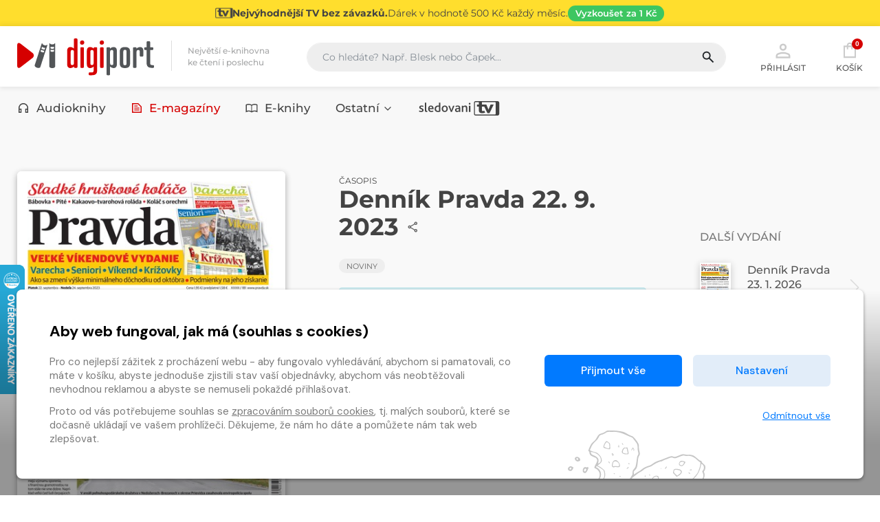

--- FILE ---
content_type: text/html
request_url: https://www.digiport.cz/detail/floowie_pu/556099/385_dennik-pravda-22-9-2023
body_size: 36607
content:
<!DOCTYPE html><html lang=cs> <head><meta charset=UTF-8><meta name=author content=www.grandit.cz><meta name=viewport content="width=device-width, minimum-scale=1, initial-scale=1, viewport-fit=cover"><meta name=description content="Největší e-knihovna ke čtení i poslechu v ČR - miliony položek přehledně na jednom místě - Akční ceny, dárek ke každému nákupu."><title>Časopis Denník Pravda 22. 9. 2023 | Digiport</title><link href="/static/assets/css/vendor/_bootstrap-visibility.min.css?v=1768805875" rel=stylesheet type=text/css><link href="/static/assets/css/vendor/_bootstrap.min.css?v=1768805875" rel=stylesheet type=text/css><link href="/static/assets/css/vendor/_select2.min.css?v=1768805875" rel=stylesheet type=text/css><link href="/static/assets/css/vendor/_simple-line-icons.min.css?v=1768805875" rel=stylesheet type=text/css><link href="/static/assets/css/vendor/owl.carousel.min.css?v=1768805875" rel=stylesheet type=text/css><link href="/static/assets/css/vendor/cookies_stripe.css?v=1768805875" rel=stylesheet type=text/css><link href="/static/assets/css/web.min.css?v=1768805875" rel=stylesheet type=text/css><link rel=apple-touch-icon sizes=180x180 href=/static/img/favicon/apple-touch-icon.png><link rel=icon type=image/png sizes=32x32 href=/static/img/favicon/favicon-32x32.png><link rel=icon type=image/png sizes=16x16 href=/static/img/favicon/favicon-16x16.png><link rel=manifest href=/static/img/favicon/site.webmanifest><link rel=mask-icon href=/static/img/favicon/safari-pinned-tab.svg color=#5bbad5><meta name=msapplication-TileColor content=#ffc40d><meta name=theme-color content=#ffffff><meta name=og:title content="Časopis Denník Pravda 22. 9. 2023 | Digiport"><meta name=og:description content="Největší e-knihovna ke čtení i poslechu v ČR - miliony položek přehledně na jednom místě - Akční ceny, dárek ke každému nákupu."><meta property=og:site_name content=Digiport><meta name=og:image content=https://covers.digitania.eu/000/556/099/556099.jpg><meta name=og:type content=website><meta property=og:url content=https://www.digiport.cz/detail/floowie-pu/556099/385-dennik-pravda-22-9-2023><link rel=canonical href=https://www.digiport.cz/detail/floowie-pu/556099/385-dennik-pravda-22-9-2023><script>
    var dataLayer = window.dataLayer || [];
    function gtag() { dataLayer.push(arguments); }

    
        gtag('consent', 'default', {
          'ad_user_data': 'denied',
          'ad_personalization': 'denied',
          'ad_storage': 'denied',
          'analytics_storage': 'denied'
        });

        var c_ad_user_data = 'denied';
        var c_ad_personalization = 'denied';
        var c_ad_storage = 'denied';
        var c_analytics_storage = 'denied';

        if (
            c_ad_user_data != 'denied' ||
            c_ad_personalization != 'denied' ||
            c_ad_storage != 'denied' ||
            c_analytics_storage != 'denied'
        )
        {
            // pokud mam aspon jeden consent ruzny od default, provedu update
            gtag('consent', 'update', {
              'ad_user_data': c_ad_user_data,
              'ad_personalization': c_ad_personalization,
              'ad_storage': c_ad_storage,
              'analytics_storage': c_analytics_storage
            });
        }

    
    </script><script>(function(w,d,s,l,i){w[l]=w[l]||[];w[l].push({'gtm.start':
    new Date().getTime(),event:'gtm.js'});var f=d.getElementsByTagName(s)[0],
    j=d.createElement(s),dl=l!='dataLayer'?'&l='+l:'';j.async=true;j.src=
    'https://www.googletagmanager.com/gtm.js?id='+i+dl;f.parentNode.insertBefore(j,f);
    })(window,document,'script','dataLayer','GTM-K3XNKQH');</script><script src=/js/get_text.cs_CZ.js></script><script src=/js/format_price.cs_CZ.js></script><script src="/static/assets/js/vendor/jquery-3.7.0.min.js?v=1768805875"></script></head> <body class=" "> <noscript><iframe src="https://www.googletagmanager.com/ns.html?id=GTM-K3XNKQH" height=0 width=0 style=display:none;visibility:hidden></iframe></noscript> <script>
            window.firstAddress = "facturation";
            window.secondAddress = "shipping";
        </script> <div class="wrap "> <a href=/sledovani-tv class=header__stripe aria-label="Přejít na stránku Sledování TV"> <div class="container container--stripe"> <svg xmlns=http://www.w3.org/2000/svg width=24 height=24 viewbox="-224.047 -41.031 141.138 81.801" class=stripe__icon fill=currentColor><path d="M-131.154-21.903l-11.704 29.098h-.244l-11.705-29.098h-8.127-9.146-7.314v-15.078h-17.313v15.078h-10.2v11.868h10.2v23.367c0 8.819 6.869 14.225 17.759 14.225 5.487 0 13.048-1.22 17.315-3.781l-4.797-10.443c-2.072 1.137-5.04 2.032-7.884 2.032-3.453 0-5.039-1.542-5.039-6.137v-19.262h12.923l17.315 36.901h12.355l22.921-48.769h-17.315z"/><path d="M-215.01 35.211a3.52 3.52 0 0 1-3.511-3.511v-63.725a3.52 3.52 0 0 1 3.511-3.511h109.536c1.366.421 2.373 1.656 2.373 3.152v64.442c0 1.494-1.007 2.73-2.373 3.152H-215.01zm123.06-76.242h-123.06c-4.974 0-9.037 4.063-9.037 9.037v63.725c0 4.975 4.063 9.039 9.037 9.039h123.061c4.974 0 9.04-4.064 9.04-9.039v-63.724c-.001-5.007-4.067-9.038-9.041-9.038"/></svg> <h2 class=stripe__title>Nejvýhodnější TV bez závazků.</h2> <p class=stripe__text>Dárek v&nbsp;hodnotě 500&nbsp;Kč každý měsíc.</p> <span class=stripe__link> Vyzkoušet za&nbsp;1&nbsp;Kč </span> </div> </a> <header class=header> <div class=container> <div class=row> <div class="col col-md-auto col--logo"> <a href=/ class=header__logo> <svg width=200 height=55 aria-labelledby=logo-digiport-title><use xlink:href=#logo-digiport></use></svg> </a> <div class=header__motto>Největší e-knihovna <br>ke čtení i poslechu</div> </div> <div class="col--search col" id=search_collapse> <fieldset class=header__search> <legend class=visually-hidden>Vyhledávání</legend> <form action=/hledani method=get id=search-form> <div class="input-group dropdown"> <div class=search__group> <input type=text class="form-control dropdown-toggle" id=search name=q placeholder="Co hledáte? Např. Blesk nebo Čapek..." autocomplete=off data-placeholder_default="Co hledáte? Např. Blesk nebo Čapek..." data-placeholder_focus="Napište, co hledáte…"> <button type=submit class=search__btn title=Hledat disabled> <svg width=22 height=22><use xlink:href=#icon-search></use></svg> </button> </div> </div> </form> </fieldset> </div> <div class=col-auto> <div class=header__control> <span class="dropdown dropdown--search d-inline-block d-md-none"> <a class=control--search role=button> <svg width=30 height=30 aria-hidden=true class=header__control-icon><use xlink:href=#icon-search></use></svg> Hledání </a> </span> <span class="dropdown dropdown--login"> <a href=# role=button class="control__button control--login dropdown-toggle login_modal" id=login data-toggle=dropdown aria-haspopup=true aria-expanded=false> <svg width=30 height=30 aria-hidden=true class=header__control-icon><use xlink:href=#icon-user></use></svg> Přihlásit </a> <div class=dropdown-menu aria-labelledby=login> <fieldset> <legend class=visually-hidden>Přihlášení</legend> <form name=login> <div class=form-group> <label class=visually-hidden for=header-email>E-mail</label> <div class=input-group-icon> <input type=email class=form-control id=header-email placeholder=E-mail name=email autocomplete=username required> <i class="input-icon icon-envelope"></i> <small class=invalid-feedback>Není zadaný e-mail..</small> </div> </div> <div class="form-group mb-4"> <label class=visually-hidden for=header-heslo>Heslo</label> <div class=input-group-icon> <input type=password class="form-control " id=header-heslo placeholder=Heslo name=password data-missing="Není zadané heslo." data-invalid="Chybně zadané heslo." required> <i class="input-icon icon-lock"></i> <small class=invalid-feedback></small> </div> </div> <button type=submit class="mr-3 button button--primary">Přihlásit</button> <a class=link href=/zapomenute-heslo><span>Zapomenuté heslo</span></a> <div class=login-message></div> </form> </fieldset> <div class="login__inbox text-center"> Nemáte účet? <a class=link href=/registrace><span>Zaregistrujte se</span></a>. </div> </div> </span> <a href=/kosik class=control--basket> <svg width=26 height=26 aria-hidden=true class="header__control-icon icon--cart"><use xlink:href=#icon-shop></use></svg> <span class="basket__count cart-badge">0</span> <span class=basket__total__wrap>Košík</span> </a> <button type=button class=navigation__toggle><span class=bar><span class="bar__line bar--t"></span><span class="bar__line bar--m"></span><span class="bar__line bar--b"></span></span></button> </div> </div> </div> </div> </header> <nav class=navigation> <h2 class=visually-hidden>Kategorie</h2> <div class=container> <div class="navigation__body dropdown"> <ul class=navigation__list id=nav> <li class="navigation__item "> <a href=/kategorie-0/bupabooks/vsechno> <svg width=18 height=18 aria-hidden=true class=item__icon><use xlink:href=#abooks></use></svg> Audioknihy </a> </li> <li class="navigation__item is--active"> <a href=/sekce/floowie> <svg width=18 height=18 aria-hidden=true class=item__icon><use xlink:href=#floowie></use></svg> E-magazíny </a> </li> <li class="navigation__item "> <a href=/kategorie-0/ebooks/vsechno> <svg width=18 height=18 aria-hidden=true class=item__icon><use xlink:href=#ebooks></use></svg> E-knihy </a> </li> <li class="navigation__item "> <a href=/sekce/floowiecatalogues id=others_button class=dropdown-toggle role=button data-toggle=dropdown aria-haspopup=menu aria-expanded=false> Ostatní <svg xmlns=http://www.w3.org/2000/svg class=dropdown-toggle__arrow width=18 height=18 viewbox="0 0 24 24" fill=none stroke=currentColor stroke-width=2 stroke-linecap=round stroke-linejoin=round><polyline points="6 9 12 15 18 9"></polyline></svg> </a> <div class="navigation__dropdown dropdown-menu dropdown-menu--nav" role=menu aria-labelledby=others_button> <div class="navigation__subnav pb-0"> <div class=row> <div class=col-lg-3> <div class=subnav__box> <h5 class=subnav__heading> <a href=/sekce/floowiecatalogues> <svg xmlns=http://www.w3.org/2000/svg height=24 viewbox="0 -960 960 960" width=24 class=subnav__heading-icon fill=currentColor><path d="M172.309-180.001q-30.308 0-51.308-21t-21-51.308v-455.382q0-30.308 21-51.308t51.308-21h615.382q30.308 0 51.308 21t21 51.308v455.382q0 30.308-21 51.308t-51.308 21H172.309Zm0-59.999h277.692v-480H172.309q-4.616 0-8.463 3.846-3.846 3.847-3.846 8.463v455.382q0 4.616 3.846 8.463 3.847 3.846 8.463 3.846Zm337.69 0h277.692q4.616 0 8.463-3.846 3.846-3.847 3.846-8.463v-455.382q0-4.616-3.846-8.463-3.847-3.846-8.463-3.846H509.999v480Zm-272.307-90.001h134.617q12.749 0 21.374-8.628 8.625-8.629 8.625-21.384 0-12.756-8.625-21.371-8.625-8.615-21.374-8.615H237.692q-12.75 0-21.374 8.628-8.625 8.629-8.625 21.384 0 12.756 8.625 21.371 8.624 8.615 21.374 8.615Zm0-120h134.617q12.749 0 21.374-8.628 8.625-8.629 8.625-21.384 0-12.756-8.625-21.371-8.625-8.615-21.374-8.615H237.692q-12.75 0-21.374 8.628-8.625 8.629-8.625 21.384 0 12.756 8.625 21.371 8.624 8.615 21.374 8.615Zm0-120h134.617q12.749 0 21.374-8.628 8.625-8.629 8.625-21.384 0-12.756-8.625-21.371-8.625-8.615-21.374-8.615H237.692q-12.75 0-21.374 8.628-8.625 8.629-8.625 21.384 0 12.756 8.625 21.371 8.624 8.615 21.374 8.615Zm349.999 240h134.617q12.75 0 21.374-8.628 8.625-8.629 8.625-21.384 0-12.756-8.625-21.371-8.624-8.615-21.374-8.615H587.691q-12.749 0-21.374 8.628-8.625 8.629-8.625 21.384 0 12.756 8.625 21.371 8.625 8.615 21.374 8.615Zm0-120h134.617q12.75 0 21.374-8.628 8.625-8.629 8.625-21.384 0-12.756-8.625-21.371-8.624-8.615-21.374-8.615H587.691q-12.749 0-21.374 8.628-8.625 8.629-8.625 21.384 0 12.756 8.625 21.371 8.625 8.615 21.374 8.615Zm0-120h134.617q12.75 0 21.374-8.628 8.625-8.629 8.625-21.384 0-12.756-8.625-21.371-8.624-8.615-21.374-8.615H587.691q-12.749 0-21.374 8.628-8.625 8.629-8.625 21.384 0 12.756 8.625 21.371 8.625 8.615 21.374 8.615ZM450.001-240V-720v480Z"/></svg>Katalogy</a> </h5> </div> </div> <div class=col-lg-3> <div class=subnav__box> <h5 class=subnav__heading> <a href=/poukaz> <svg xmlns=http://www.w3.org/2000/svg height=24 viewbox="0 -960 960 960" width=24 class=subnav__heading-icon fill=currentColor><path d="M172.309-180.001q-29.827 0-51.067-21.241-21.241-21.24-21.241-51.067v-109.613q0-9.846 5.654-17.462 5.654-7.615 15.115-10.384 26.308-12.231 42.77-36.325 16.461-24.093 16.461-53.923 0-29.83-16.461-53.908-16.462-24.077-42.77-36.308-9.461-2.769-15.115-10.384-5.654-7.616-5.654-17.462v-109.613q0-29.827 21.241-51.067 21.24-21.241 51.067-21.241h615.382q29.827 0 51.067 21.241 21.241 21.24 21.241 51.067v109.613q0 9.846-5.654 17.462-5.654 7.615-15.115 10.384-26.308 12.231-42.77 36.325-16.461 24.093-16.461 53.923 0 29.83 16.461 53.908 16.462 24.077 42.77 36.308 9.461 2.769 15.115 10.384 5.654 7.616 5.654 17.462v109.613q0 29.827-21.241 51.067-21.24 21.241-51.067 21.241H172.309Zm0-59.999h615.382q5.385 0 8.847-3.462 3.462-3.462 3.462-8.847V-342q-37-22-58.5-58.5T720-480q0-43 21.5-79.5T800-618v-89.691q0-5.385-3.462-8.847-3.462-3.462-8.847-3.462H172.309q-5.385 0-8.847 3.462-3.462 3.462-3.462 8.847V-618q37 22 58.5 58.5T240-480q0 43-21.5 79.5T160-342v89.691q0 5.385 3.462 8.847 3.462 3.462 8.847 3.462Zm307.704-53.847q12.756 0 21.371-8.629 8.615-8.628 8.615-21.384 0-12.755-8.628-21.371-8.629-8.615-21.384-8.615-12.756 0-21.371 8.629-8.615 8.629-8.615 21.384t8.628 21.371q8.629 8.615 21.384 8.615Zm0-156.154q12.756 0 21.371-8.628 8.615-8.629 8.615-21.384 0-12.756-8.628-21.371-8.629-8.615-21.384-8.615-12.756 0-21.371 8.628-8.615 8.629-8.615 21.384 0 12.756 8.628 21.371 8.629 8.615 21.384 8.615Zm0-156.153q12.756 0 21.371-8.629 8.615-8.629 8.615-21.384t-8.628-21.371q-8.629-8.615-21.384-8.615-12.756 0-21.371 8.629-8.615 8.628-8.615 21.384 0 12.755 8.628 21.371 8.629 8.615 21.384 8.615ZM480-480Z"/></svg>Uplatnit poukaz</a> </h5> </div> </div> <div class=col-lg-3> <div class=subnav__box> <h5 class=subnav__heading> <a href=https://clanky.digiport.cz/ target=_blank> <svg xmlns=http://www.w3.org/2000/svg height=24 viewbox="0 -960 960 960" width=24 class=subnav__heading-icon fill=currentColor><path d="M172.309-140.001q-30.308 0-51.308-21t-21-51.308v-417.69q0-12.769 8.616-21.384 8.615-8.616 21.384-8.616t21.384 8.616Q160-642.768 160-629.999v417.69q0 4.616 3.846 8.463 3.847 3.846 8.463 3.846h537.69q12.769 0 21.384 8.615 8.616 8.615 8.616 21.384t-8.616 21.384q-8.615 8.616-21.384 8.616h-537.69Zm160-160q-30.308 0-51.308-21t-21-51.308v-411.536q0-15.461 10.347-25.807 10.346-10.347 25.807-10.347h567.69q15.461 0 25.807 10.347 10.347 10.346 10.347 25.807v411.536q0 30.308-21 51.308t-51.308 21H332.309Zm0-59.999h495.382q4.616 0 8.463-3.846 3.846-3.847 3.846-8.463V-760H320v387.691q0 4.616 3.846 8.463 3.847 3.846 8.463 3.846Zm97.69-120h100.002q12.769 0 21.384-8.615T560-509.999v-140.002q0-12.769-8.615-21.384T530.001-680H429.999q-12.769 0-21.384 8.615T400-650.001v140.002q0 12.769 8.615 21.384T429.999-480ZM640-480h80q17 0 28.5-11.5T760-520q0-17-11.5-28.5T720-560h-80q-17 0-28.5 11.5T600-520q0 17 11.5 28.5T640-480Zm0-120h80q17 0 28.5-11.5T760-640q0-17-11.5-28.5T720-680h-80q-17 0-28.5 11.5T600-640q0 17 11.5 28.5T640-600ZM320-360v-400 400Z"/></svg>Články</a> </h5> </div> </div> </div> </div> </div> </li> <li class="navigation__item "> <a href=/sledovani-tv title=sledovanitv> <svg width=120 height=21 aria-hidden=true><use xlink:href=#logo-sledovanitv></use></svg> </a> </li> </ul> </div> </div> </nav> <section class="content content--grey content--detail" role=main> <div class=container> <script type=application/ld+json>
{
  "@context": "https://schema.org",
  "@type": "BreadcrumbList",
  "itemListElement": [
    
      {
        "@type": "ListItem",
        "position": 1,
        "name": "Domů",
        "item": "https://www.digiport.cz/"
      },
    
      {
        "@type": "ListItem",
        "position": 2,
        "name": "E-magazíny",
        "item": "https://www.digiport.cz/sekce/floowie"
      },
    
      {
        "@type": "ListItem",
        "position": 3,
        "name": "Denník Pravda 22. 9. 2023",
        "item": "https://www.digiport.cz/detail/floowie-pu/556099/385-dennik-pravda-22-9-2023"
      }
    
  ]
}
</script> <div class=row> <div class="col-xl-4 col-lg-3 col-sm-4"> <div class=detail__tit-resp> Denník Pravda 22. 9. 2023 <div class=dropdown-share> <button type=button class="js-share button-share" data-toggle=dropdown aria-expanded=false title=Sdílet> <svg width=24 height=24 aria-hidden=true class=button-share__icon><use xlink:href=#icon-share></use></svg> </button> <div class=dropdown-menu> <button class=dropdown-share__item data-sharer=twitter data-title data-hashtags=digiport data-url=https://www.digiport.cz/detail/floowie-pu/556099/385-dennik-pravda-22-9-2023> <svg xmlns=http://www.w3.org/2000/svg width=17 height=17 viewbox="0 0 24 24" fill=none stroke=#00aced stroke-width=2 stroke-linecap=round stroke-linejoin=round><path d="M23 3a10.9 10.9 0 0 1-3.14 1.53 4.48 4.48 0 0 0-7.86 3v1A10.66 10.66 0 0 1 3 4s-4 9 5 13a11.64 11.64 0 0 1-7 2c9 5 20 0 20-11.5a4.5 4.5 0 0 0-.08-.83A7.72 7.72 0 0 0 23 3z"></path></svg> Twitter </button> <button class=dropdown-share__item data-sharer=facebook data-title data-hashtag=digiport data-url=https://www.digiport.cz/detail/floowie-pu/556099/385-dennik-pravda-22-9-2023> <svg xmlns=http://www.w3.org/2000/svg width=17 height=17 viewbox="0 0 24 24" fill=none stroke=#3b5998 stroke-width=2 stroke-linecap=round stroke-linejoin=round><path d="M18 2h-3a5 5 0 0 0-5 5v3H7v4h3v8h4v-8h3l1-4h-4V7a1 1 0 0 1 1-1h3z"></path></svg> Facebook </button> <button class=dropdown-share__item onclick="copyLinkToClipboard('https://www.digiport.cz/detail/floowie-pu/556099/385-dennik-pravda-22-9-2023', this)"> <svg xmlns=http://www.w3.org/2000/svg width=17 height=17 viewbox="0 0 24 24" fill=none stroke=#444 stroke-width=2 stroke-linecap=round stroke-linejoin=round><rect x=9 y=9 width=13 height=13 rx=2 ry=2></rect><path d="M5 15H4a2 2 0 0 1-2-2V4a2 2 0 0 1 2-2h9a2 2 0 0 1 2 2v1"></path></svg> Zkopírovat odkaz </button> <button class=dropdown-share__item data-sharer=email data-title data-url=https://www.digiport.cz/detail/floowie-pu/556099/385-dennik-pravda-22-9-2023 data-subject="Posílám odkaz z digiport.cz" data-to> <svg xmlns=http://www.w3.org/2000/svg width=17 height=17 viewbox="0 0 24 24" fill=none stroke=#aaa stroke-width=2 stroke-linecap=round stroke-linejoin=round><path d="M4 4h16c1.1 0 2 .9 2 2v12c0 1.1-.9 2-2 2H4c-1.1 0-2-.9-2-2V6c0-1.1.9-2 2-2z"></path><polyline points="22,6 12,13 2,6"></polyline></svg> Poslat na e-mail </button> </div> </div> </div> <div class=detail-left-col> <span class=detail__img> <img src=/im/pdfcover/420/0/000/556/099/556099.jpg onerror="this.src='/static/img/ph/floowie.jpg?v=1768805875';this.onerror=null;" alt="E-magazín Denník Pravda 22. 9. 2023 - OUR MEDIA SR a. s."> </span> </div> </div> <div class="col-lg-5 col-sm-8"> <div class=detail-center-col> <div class=detail__tit> <h1> <span class=detail__tit-type>Časopis </span>Denník Pravda 22. 9. 2023</h1> <div class=dropdown-share> <button type=button class="js-share button-share" data-toggle=dropdown aria-expanded=false title=Sdílet> <svg width=24 height=24 aria-hidden=true class=button-share__icon><use xlink:href=#icon-share></use></svg> </button> <div class=dropdown-menu> <button class=dropdown-share__item data-sharer=twitter data-title="E-magazín Denník Pravda 22. 9. 2023 - OUR MEDIA SR a. s." data-hashtags=digiport data-url=https://www.digiport.cz/detail/floowie-pu/556099/385-dennik-pravda-22-9-2023> <svg xmlns=http://www.w3.org/2000/svg width=17 height=17 viewbox="0 0 24 24" fill=none stroke=#00aced stroke-width=2 stroke-linecap=round stroke-linejoin=round><path d="M23 3a10.9 10.9 0 0 1-3.14 1.53 4.48 4.48 0 0 0-7.86 3v1A10.66 10.66 0 0 1 3 4s-4 9 5 13a11.64 11.64 0 0 1-7 2c9 5 20 0 20-11.5a4.5 4.5 0 0 0-.08-.83A7.72 7.72 0 0 0 23 3z"></path></svg> Twitter </button> <button class=dropdown-share__item data-sharer=facebook data-title="E-magazín Denník Pravda 22. 9. 2023 - OUR MEDIA SR a. s." data-hashtag=digiport data-url=https://www.digiport.cz/detail/floowie-pu/556099/385-dennik-pravda-22-9-2023> <svg xmlns=http://www.w3.org/2000/svg width=17 height=17 viewbox="0 0 24 24" fill=none stroke=#3b5998 stroke-width=2 stroke-linecap=round stroke-linejoin=round><path d="M18 2h-3a5 5 0 0 0-5 5v3H7v4h3v8h4v-8h3l1-4h-4V7a1 1 0 0 1 1-1h3z"></path></svg> Facebook </button> <button class=dropdown-share__item onclick="copyLinkToClipboard('https://www.digiport.cz/detail/floowie-pu/556099/385-dennik-pravda-22-9-2023', this)"> <svg xmlns=http://www.w3.org/2000/svg width=17 height=17 viewbox="0 0 24 24" fill=none stroke=#444 stroke-width=2 stroke-linecap=round stroke-linejoin=round><rect x=9 y=9 width=13 height=13 rx=2 ry=2></rect><path d="M5 15H4a2 2 0 0 1-2-2V4a2 2 0 0 1 2-2h9a2 2 0 0 1 2 2v1"></path></svg> Zkopírovat odkaz </button> <button class=dropdown-share__item data-sharer=email data-title="E-magazín Denník Pravda 22. 9. 2023 - OUR MEDIA SR a. s." data-url=https://www.digiport.cz/detail/floowie-pu/556099/385-dennik-pravda-22-9-2023 data-subject="Posílám odkaz z digiport.cz" data-to> <svg xmlns=http://www.w3.org/2000/svg width=17 height=17 viewbox="0 0 24 24" fill=none stroke=#aaa stroke-width=2 stroke-linecap=round stroke-linejoin=round><path d="M4 4h16c1.1 0 2 .9 2 2v12c0 1.1-.9 2-2 2H4c-1.1 0-2-.9-2-2V6c0-1.1.9-2 2-2z"></path><polyline points="22,6 12,13 2,6"></polyline></svg> Poslat na e-mail </button> </div> </div> </div> <p class=detail__tags> <a href=/kategorie-101/floowie/noviny class=badge>Noviny</a> </p> <div class="d-none d-sm-block"> <div class="alert alert-info alert--icon alert--small mb-3 mb-md-4"> <svg xmlns=http://www.w3.org/2000/svg width=16 height=16 fill=currentColor class=alert__icon viewbox="0 0 16 16"><path d="M8 16A8 8 0 1 0 8 0a8 8 0 0 0 0 16zm.93-9.412-1 4.705c-.07.34.029.533.304.533.194 0 .487-.07.686-.246l-.088.416c-.287.346-.92.598-1.465.598-.703 0-1.002-.422-.808-1.319l.738-3.468c.064-.293.006-.399-.287-.47l-.451-.081.082-.381 2.29-.287zM8 5.5a1 1 0 1 1 0-2 1 1 0 0 1 0 2z"></path></svg> Jedná se o&nbsp;<strong>elektronickou verzi</strong> určenou ke čtení online, nebo v&nbsp;aplikaci <a href=/mediateka>Mediatéka</a>. <br>Nejedná se o&nbsp;PDF ke&nbsp;stažení. <span class=text-nowrap> <a href="https://play.google.com/store/apps/details?id=cz.digiport.mediateka" class=text-nounderline data-toggle=tooltip data-placement=top data-html=true title="Dostupné na Androidu" target=_blank> <svg xmlns=http://www.w3.org/2000/svg width=16 height=16 viewbox="0 0 56.693 56.693" fill=currentColor><path d="M35.021 8.568l.547-.819.537-.808 1.209-1.813c.148-.223.088-.523-.133-.672s-.525-.089-.674.135l-1.295 1.944-.545.817-.553.828c-1.752-.679-3.705-1.06-5.768-1.06a15.95 15.95 0 0 0-5.766 1.06l-.55-.828-.545-.817-1.297-1.945c-.148-.223-.449-.283-.673-.135s-.282.449-.134.672l1.208 1.813.539.808.547.819c-4.115 1.916-6.898 5.546-6.898 9.701h27.142c0-4.154-2.783-7.784-6.898-9.7zm-12.489 5.823c-.805 0-1.455-.651-1.455-1.454s.65-1.453 1.455-1.453a1.45 1.45 0 0 1 1.453 1.453c0 .803-.65 1.454-1.453 1.454zm11.631 0c-.803 0-1.453-.651-1.453-1.454s.65-1.453 1.453-1.453 1.455.65 1.455 1.453-.65 1.454-1.455 1.454zm-19.177 5.817h-.209v2.418 1.973 16.936c0 1.693 1.376 3.07 3.069 3.07h2.216c-.074.256-.116.527-.116.807v.162.969 5.01a2.91 2.91 0 0 0 2.909 2.908 2.91 2.91 0 0 0 2.908-2.908v-5.01-.969-.162c0-.279-.043-.551-.115-.807h5.4c-.074.256-.115.527-.115.807v.162.969 5.01a2.91 2.91 0 0 0 2.908 2.908 2.91 2.91 0 0 0 2.908-2.908v-5.01-.969-.162a2.91 2.91 0 0 0-.115-.807h2.215c1.693 0 3.07-1.377 3.07-3.07V24.599v-1.973-2.418h-.209-26.724zm-5.057 0a2.91 2.91 0 0 0-2.908 2.909v12.439a2.91 2.91 0 0 0 2.908 2.908 2.91 2.91 0 0 0 2.908-2.908v-12.44a2.91 2.91 0 0 0-2.908-2.908zm36.838 0a2.91 2.91 0 0 0-2.908 2.909v12.439a2.91 2.91 0 0 0 2.908 2.908 2.91 2.91 0 0 0 2.906-2.908v-12.44c0-1.607-1.301-2.908-2.906-2.908z"/></svg> </a> <a href="https://itunes.apple.com/cz/app/mediateka/id1104786404?mt=8" class=text-nounderline data-toggle=tooltip data-placement=top data-html=true title="Dostupné na iOS" target=_blank> <svg xmlns=http://www.w3.org/2000/svg width=16 height=16 viewbox="0 0 24 24" fill=currentColor><path d="M12.5 6h.1A5.51 5.51 0 0 0 17 .5a.5.5 0 0 0-.19-.39.49.49 0 0 0-.41-.11A5.51 5.51 0 0 0 12 5.51a.5.5 0 0 0 .5.5zm9.17 10.53a4.3 4.3 0 0 1-2.67-4 4.46 4.46 0 0 1 2.21-3.85.5.5 0 0 0 .12-.77A6 6 0 0 0 17 6a6.12 6.12 0 0 0-2.34.52A5.58 5.58 0 0 1 12.5 7a5.58 5.58 0 0 1-2.16-.48A6.12 6.12 0 0 0 8 6c-.61 0-6 .2-6 7 0 5.56 3.8 11 6 11a6.63 6.63 0 0 0 2.81-.59A4.1 4.1 0 0 1 12.5 23a4.1 4.1 0 0 1 1.69.41A6.63 6.63 0 0 0 17 24c1.79 0 3.9-3.53 5-6.84a.5.5 0 0 0-.33-.63z"/></svg> </a> </span> </div> </div> <p class=detail__price><strong><span class=js-detail-price>48</span>&nbsp;Kč</strong> <small>Cena vč. DPH</small></p> <p class=detail__button> <input name=counter class="form-control quantity-counter button--bordered input-number" autocomplete=off value=1 data-route=detail data-parent_ident data-content_type data-in_cart=0 data-provider=floowie data-storage_count type=hidden data-key=pu/556099/385*/*emag_publication*/*pu/556099/385> <button class="button button--primary button--big js-detail-buy-button  js-fast-add-cart" data-multipliable=0 data-provider=floowie data-c_type=emag_publication data-ident=pu/556099/385 data-c_type_type=E-magazín data-buy_text='"Do ko\u0161\u00edku <i aria-hidden=\"true\" class=\"icon-basket\"></i>"' data-in_cart_text='"V ko\u0161\u00edku <i aria-hidden=\"true\" class=\"icon-basket-loaded\"></i>"' data-key=pu/556099/385*/*emag_publication*/*pu/556099/385 data-all_stock_text="&#34;<i class='icon-basket-loaded'></i>&#34;" data-price=48 data-title="Denník Pravda 22. 9. 2023" data-cover=https://covers.digitania.eu/000/556/099/556099.jpg data-categories=Noviny data-category_ids=101 data-brand="OUR MEDIA SR a. s."> Do košíku <i aria-hidden=true class=icon-basket></i> </button> </p> <p class="clearfix text-center text-sm-left"> <a href=/caste-dotazy#emagaziny class=lnk--help> <span class=lnk--help__icon>?</span> <span class=lnk--help__line>Jak číst elektronické časopisy?</span> </a> </p> <div class="d-block d-sm-none"> <div class="alert alert-info alert--icon alert--small mb-3 mb-md-4"> <svg xmlns=http://www.w3.org/2000/svg width=16 height=16 fill=currentColor class=alert__icon viewbox="0 0 16 16"><path d="M8 16A8 8 0 1 0 8 0a8 8 0 0 0 0 16zm.93-9.412-1 4.705c-.07.34.029.533.304.533.194 0 .487-.07.686-.246l-.088.416c-.287.346-.92.598-1.465.598-.703 0-1.002-.422-.808-1.319l.738-3.468c.064-.293.006-.399-.287-.47l-.451-.081.082-.381 2.29-.287zM8 5.5a1 1 0 1 1 0-2 1 1 0 0 1 0 2z"></path></svg> Jedná se o&nbsp;<strong>elektronickou verzi</strong> určenou ke čtení online, nebo v&nbsp;aplikaci <a href=/mediateka>Mediatéka</a>. <br>Nejedná se o&nbsp;PDF ke&nbsp;stažení. <span class=text-nowrap> <a href="https://play.google.com/store/apps/details?id=cz.digiport.mediateka" class=text-nounderline data-toggle=tooltip data-placement=top data-html=true title="Dostupné na Androidu" target=_blank> <svg xmlns=http://www.w3.org/2000/svg width=16 height=16 viewbox="0 0 56.693 56.693" fill=currentColor><path d="M35.021 8.568l.547-.819.537-.808 1.209-1.813c.148-.223.088-.523-.133-.672s-.525-.089-.674.135l-1.295 1.944-.545.817-.553.828c-1.752-.679-3.705-1.06-5.768-1.06a15.95 15.95 0 0 0-5.766 1.06l-.55-.828-.545-.817-1.297-1.945c-.148-.223-.449-.283-.673-.135s-.282.449-.134.672l1.208 1.813.539.808.547.819c-4.115 1.916-6.898 5.546-6.898 9.701h27.142c0-4.154-2.783-7.784-6.898-9.7zm-12.489 5.823c-.805 0-1.455-.651-1.455-1.454s.65-1.453 1.455-1.453a1.45 1.45 0 0 1 1.453 1.453c0 .803-.65 1.454-1.453 1.454zm11.631 0c-.803 0-1.453-.651-1.453-1.454s.65-1.453 1.453-1.453 1.455.65 1.455 1.453-.65 1.454-1.455 1.454zm-19.177 5.817h-.209v2.418 1.973 16.936c0 1.693 1.376 3.07 3.069 3.07h2.216c-.074.256-.116.527-.116.807v.162.969 5.01a2.91 2.91 0 0 0 2.909 2.908 2.91 2.91 0 0 0 2.908-2.908v-5.01-.969-.162c0-.279-.043-.551-.115-.807h5.4c-.074.256-.115.527-.115.807v.162.969 5.01a2.91 2.91 0 0 0 2.908 2.908 2.91 2.91 0 0 0 2.908-2.908v-5.01-.969-.162a2.91 2.91 0 0 0-.115-.807h2.215c1.693 0 3.07-1.377 3.07-3.07V24.599v-1.973-2.418h-.209-26.724zm-5.057 0a2.91 2.91 0 0 0-2.908 2.909v12.439a2.91 2.91 0 0 0 2.908 2.908 2.91 2.91 0 0 0 2.908-2.908v-12.44a2.91 2.91 0 0 0-2.908-2.908zm36.838 0a2.91 2.91 0 0 0-2.908 2.909v12.439a2.91 2.91 0 0 0 2.908 2.908 2.91 2.91 0 0 0 2.906-2.908v-12.44c0-1.607-1.301-2.908-2.906-2.908z"/></svg> </a> <a href="https://itunes.apple.com/cz/app/mediateka/id1104786404?mt=8" class=text-nounderline data-toggle=tooltip data-placement=top data-html=true title="Dostupné na iOS" target=_blank> <svg xmlns=http://www.w3.org/2000/svg width=16 height=16 viewbox="0 0 24 24" fill=currentColor><path d="M12.5 6h.1A5.51 5.51 0 0 0 17 .5a.5.5 0 0 0-.19-.39.49.49 0 0 0-.41-.11A5.51 5.51 0 0 0 12 5.51a.5.5 0 0 0 .5.5zm9.17 10.53a4.3 4.3 0 0 1-2.67-4 4.46 4.46 0 0 1 2.21-3.85.5.5 0 0 0 .12-.77A6 6 0 0 0 17 6a6.12 6.12 0 0 0-2.34.52A5.58 5.58 0 0 1 12.5 7a5.58 5.58 0 0 1-2.16-.48A6.12 6.12 0 0 0 8 6c-.61 0-6 .2-6 7 0 5.56 3.8 11 6 11a6.63 6.63 0 0 0 2.81-.59A4.1 4.1 0 0 1 12.5 23a4.1 4.1 0 0 1 1.69.41A6.63 6.63 0 0 0 17 24c1.79 0 3.9-3.53 5-6.84a.5.5 0 0 0-.33-.63z"/></svg> </a> </span> </div> </div> </div> </div> <div class="col-xl-3 col-lg-4 detail-right-wrap"> <div class=detail-right-col> <h2 class=h4><a href=/vydani/floowie/385-pravda>Další vydání</a></h2> <article class=detail__edition> <a href=/detail/floowie-pu/592633/385-dennik-pravda-23-1-2026> <div class="row no-gutters"> <div class=col-auto> <img class=edition__img src=/im/pdfcover/160/0/000/592/633/592633.jpg onerror="this.src='/static/img/ph/floowie.jpg?v=1768805875';this.onerror=null;" alt="Denník Pravda 23. 1. 2026"> </div> <div class=col> <h3 class=edition__tit title="Denník Pravda 23. 1. 2026"> Denník Pravda 23. 1. 2026 </h3> <p class=edition__desc>49&nbsp;Kč</p> </div> </div> </a> </article> <article class=detail__edition> <a href=/detail/floowie-pu/592583/385-dennik-pravda-22-1-2026> <div class="row no-gutters"> <div class=col-auto> <img class=edition__img src=/im/pdfcover/160/0/000/592/583/592583.jpg onerror="this.src='/static/img/ph/floowie.jpg?v=1768805875';this.onerror=null;" alt="Denník Pravda 22. 1. 2026"> </div> <div class=col> <h3 class=edition__tit title="Denník Pravda 22. 1. 2026"> Denník Pravda 22. 1. 2026 </h3> <p class=edition__desc>38&nbsp;Kč</p> </div> </div> </a> </article> <article class=detail__edition> <a href=/detail/floowie-pu/592546/385-dennik-pravda-21-1-2026> <div class="row no-gutters"> <div class=col-auto> <img class=edition__img src=/im/pdfcover/160/0/000/592/546/592546.jpg onerror="this.src='/static/img/ph/floowie.jpg?v=1768805875';this.onerror=null;" alt="Denník Pravda 21. 1. 2026"> </div> <div class=col> <h3 class=edition__tit title="Denník Pravda 21. 1. 2026"> Denník Pravda 21. 1. 2026 </h3> <p class=edition__desc>37&nbsp;Kč</p> </div> </div> </a> </article> <a href=/vydani/floowie/385-pravda class=lnk><span>Všechna vydání</span> <i aria-hidden=true class=icon-arrow-right></i></a> </div> </div> </div> </div> </section> <section class="content pb-0"> <div class=container> <div class=row> <div class="col-xl-7 col-lg-6 mr-lg-auto mb-4 mb-lg-0"> </div> <div class="col-xl-4 col-lg-5"> <h2>Detaily</h2> <table> <tr> <th>Vydavatel</th> <td><a class=lnk href=/vydavatel/6669/floowie> <span>OUR MEDIA SR a. s.</span> </a></td> </tr> <tr> <th>Publikováno</th> <td>22. 9. 2023</td> </tr> <tr> <th valign=top>Formát</th> <td>On-line čtečka bez nutnosti instalace (Chrome, Edge, Firefox).<br>Aplikace <a class=lnk href=/mediateka><span>MEDIATÉKA</span></a> pro Android a iOS.</td> </tr> <tr> <th valign=top>Velikost</th> <td> 2 MiB<br> <small class=small-vat>(Přesná velikost se může mírně lišit dle využívaného zařízení.)</small> </td> </tr> </table> </div> </div> </div> </section> <div class=async_loader--loading></div> <div class="async_loader js__async_loader" data-url=/ajax/load_related_items data-provider=floowie data-ident=pu/556099/385 data-template_type=carousel data-count=20> <div class=js__async_loader__content></div> <span class="js__async_loader__message small"></span> </div> <script type=application/ld+json>
{
  "@context": "https://schema.org/",
  "@type": "Product",
  "name": "Denník Pravda 22. 9. 2023",
  
  "image": ["https://www.digiport.cz/im/pdfcover/480/0/000/556/099/556099.jpg"],
  
  
  "sku": "pu/556099/385",
  
  
  "brand": {
    "@type": "Brand",
    "name": "OUR MEDIA SR a. s."
  },
  
  "offers": {
    "@type": "Offer",
    "url": "https://www.digiport.cz/detail/floowie-pu/556099/385-dennik-pravda-22-9-2023",
    "priceCurrency": "CZK",
    
      "price": "48",
    
    "itemCondition": "https://schema.org/NewCondition",
    "availability": "https://schema.org/InStock",
    "category": "E-magazíny"
  },
  "additionalProperty":[
    
    
    {
          "@type": "PropertyValue",
          "name": "Počet stran",
          "value": "1"
        }
    
    
    
  ]
}
</script> </div> <div id=modal--frame></div> <footer class=footer> <div class=container> <nav class=row> <div class=col> <svg width=70 height=47 class=footer__logo><use xlink:href=#logotyp-digiport></use></svg> <p class=footer__copy> digiport.cz &copy; 2026 </p> </div> <div class=col> <h3 class=footer__tit> Nákup </h3> <ul class=footer__nav> <li> <a href=/caste-dotazy>Časté dotazy</a> </li> <li> <a href=/caste-dotazy#moznosti-platby>Platba</a> </li> <li> <a href=/obchodni-podminky>Obchodní podmínky</a> </li> <li> <a href=/darkove-poukazy>Dárkové poukazy</a> </li> <li> <a href=/mediateka>Aplikace Mediatéka</a> </li> </ul> </div> <div class=col> <h3 class=footer__tit> O společnosti </h3> <ul class=footer__nav> <li> <a href=/o-nas>O nás</a> </li> <li> <a href=/kontakt>Kontakty</a> </li> <li> <a href=https://clanky.digiport.cz/ target=_blank> <svg xmlns=http://www.w3.org/2000/svg height=16 viewbox="0 -960 960 960" width=16 class=subnav__heading-icon fill=currentColor><path d="M172.309-140.001q-30.308 0-51.308-21t-21-51.308v-417.69q0-12.769 8.616-21.384 8.615-8.616 21.384-8.616t21.384 8.616Q160-642.768 160-629.999v417.69q0 4.616 3.846 8.463 3.847 3.846 8.463 3.846h537.69q12.769 0 21.384 8.615 8.616 8.615 8.616 21.384t-8.616 21.384q-8.615 8.616-21.384 8.616h-537.69Zm160-160q-30.308 0-51.308-21t-21-51.308v-411.536q0-15.461 10.347-25.807 10.346-10.347 25.807-10.347h567.69q15.461 0 25.807 10.347 10.347 10.346 10.347 25.807v411.536q0 30.308-21 51.308t-51.308 21H332.309Zm0-59.999h495.382q4.616 0 8.463-3.846 3.846-3.847 3.846-8.463V-760H320v387.691q0 4.616 3.846 8.463 3.847 3.846 8.463 3.846Zm97.69-120h100.002q12.769 0 21.384-8.615T560-509.999v-140.002q0-12.769-8.615-21.384T530.001-680H429.999q-12.769 0-21.384 8.615T400-650.001v140.002q0 12.769 8.615 21.384T429.999-480ZM640-480h80q17 0 28.5-11.5T760-520q0-17-11.5-28.5T720-560h-80q-17 0-28.5 11.5T600-520q0 17 11.5 28.5T640-480Zm0-120h80q17 0 28.5-11.5T760-640q0-17-11.5-28.5T720-680h-80q-17 0-28.5 11.5T600-640q0 17 11.5 28.5T640-600ZM320-360v-400 400Z"></path></svg>Články</a> </li> <li> <a href=/pro-vydavatele>Pro vydavatele</a> </li> <li> <a href=/pro-firmy>Pro firmy</a> </li> <li> <a class=d-inline-block href=/ochrana-soukromi>Osobní údaje</a> <span class=px-1>|</span> <a class=d-inline-block href=/cookies>Cookies</a> </li> </ul> </div> <div class=col> <h3 class=footer__tit> Kontakt </h3> <p class=footer__nav> <a class="footer__info info--mail" href=mailto:info@digiport.cz> <svg width=24 height=24><use xlink:href=#icon-email></use></svg> info&#x40;digiport.cz </a> </p> <div class="mt-5 pt-lg-4 text-lg-left text-center"> <a class="mr-2 mb-1 text-nounderline mediateka__button" href="https://itunes.apple.com/cz/app/mediateka/id1104786404?mt=8" target=_blank title="Stáhnout aplikaci Mediatéka v Apple Store"> <svg xmlns=http://www.w3.org/2000/svg xmlns:xlink=http://www.w3.org/1999/xlink height=35 viewbox="0 0 119.664 40"><path fill=#a6a6a6 d="M110.135 0H9.535L8.44.002l-.919.013a13.215 13.215 0 0 0-2.004.177 6.665 6.665 0 0 0-1.901.627 6.438 6.438 0 0 0-1.619 1.179A6.258 6.258 0 0 0 .819 3.618a6.601 6.601 0 0 0-.625 1.903 12.993 12.993 0 0 0-.179 2.002L0 8.444v23.114l.015.922a12.992 12.992 0 0 0 .179 2.002 6.588 6.588 0 0 0 .625 1.904 6.208 6.208 0 0 0 1.178 1.614 6.274 6.274 0 0 0 1.619 1.179 6.701 6.701 0 0 0 1.901.631 13.455 13.455 0 0 0 2.004.177l.919.011L9.535 40h100.6l1.084-.002.922-.011a13.279 13.279 0 0 0 2-.177 6.804 6.804 0 0 0 1.908-.631 6.277 6.277 0 0 0 1.617-1.179 6.395 6.395 0 0 0 1.182-1.614 6.604 6.604 0 0 0 .619-1.904 13.506 13.506 0 0 0 .186-2.002l.004-.922.008-1.094V9.536l-.008-1.092-.004-.921a13.507 13.507 0 0 0-.186-2.002 6.618 6.618 0 0 0-.619-1.903 6.466 6.466 0 0 0-2.799-2.8 6.768 6.768 0 0 0-1.908-.627 13.044 13.044 0 0 0-2-.177l-.922-.013L110.135 0z"/><path d="M8.445 39.125a39.93 39.93 0 0 1-.904-.011 12.687 12.687 0 0 1-1.869-.163 5.884 5.884 0 0 1-1.657-.548 5.406 5.406 0 0 1-1.397-1.017 5.321 5.321 0 0 1-1.021-1.397 5.722 5.722 0 0 1-.543-1.657 12.414 12.414 0 0 1-.166-1.875l-.015-.913V8.444l.015-.895a12.37 12.37 0 0 1 .166-1.872 5.756 5.756 0 0 1 .543-1.662 5.373 5.373 0 0 1 1.015-1.398 5.565 5.565 0 0 1 1.402-1.022 5.823 5.823 0 0 1 1.653-.544A12.586 12.586 0 0 1 7.543.887l.902-.012h102.769l.913.013a12.385 12.385 0 0 1 1.858.163 5.938 5.938 0 0 1 1.671.548 5.594 5.594 0 0 1 2.415 2.42 5.763 5.763 0 0 1 .535 1.649 12.995 12.995 0 0 1 .174 1.887l.003.89.008 1.092v20.929l-.008 1.075-.004.93a12.731 12.731 0 0 1-.171 1.853 5.739 5.739 0 0 1-.54 1.67 5.48 5.48 0 0 1-1.016 1.386 5.413 5.413 0 0 1-1.399 1.023 5.862 5.862 0 0 1-1.668.55 12.542 12.542 0 0 1-1.869.163l-.897.011-1.084.002z"/><g fill=#fff><path d="M24.769 20.301a4.949 4.949 0 0 1 2.357-4.152 5.066 5.066 0 0 0-3.991-2.158c-1.679-.176-3.307 1.005-4.163 1.005-.872 0-2.19-.987-3.608-.958a5.315 5.315 0 0 0-4.473 2.728c-1.934 3.348-.491 8.269 1.361 10.976.927 1.325 2.01 2.806 3.428 2.753 1.387-.058 1.905-.884 3.579-.884 1.659 0 2.145.884 3.591.851 1.488-.024 2.426-1.331 3.321-2.669a10.962 10.962 0 0 0 1.518-3.093 4.782 4.782 0 0 1-2.919-4.399zm-2.732-8.09a4.872 4.872 0 0 0 1.115-3.491 4.957 4.957 0 0 0-3.208 1.66 4.636 4.636 0 0 0-1.144 3.361 4.099 4.099 0 0 0 3.237-1.53zM42.302 27.14h-4.733l-1.137 3.356h-2.005l4.483-12.418h2.083l4.483 12.418h-2.039zm-4.243-1.549h3.752l-1.85-5.447h-.052z"/><use xlink:href=#B /><use xlink:href=#B x=9.965 /><path d="M71.71 27.036c.138 1.231 1.334 2.04 2.969 2.04 1.566 0 2.693-.809 2.693-1.919 0-.964-.68-1.541-2.289-1.937l-1.609-.388c-2.28-.551-3.339-1.617-3.339-3.348 0-2.143 1.867-3.614 4.519-3.614 2.624 0 4.423 1.472 4.483 3.614h-1.876c-.112-1.239-1.137-1.987-2.634-1.987s-2.521.757-2.521 1.858c0 .878.654 1.395 2.255 1.79l1.368.336c2.548.603 3.606 1.626 3.606 3.442 0 2.323-1.851 3.778-4.794 3.778-2.754 0-4.613-1.421-4.733-3.667zM83.346 19.3v2.143h1.722v1.472h-1.722v4.991c0 .775.345 1.137 1.102 1.137a5.808 5.808 0 0 0 .611-.043v1.463a5.104 5.104 0 0 1-1.032.086c-1.833 0-2.548-.688-2.548-2.444v-5.189h-1.316v-1.472h1.316V19.3zm2.719 6.67c0-2.849 1.678-4.639 4.294-4.639 2.625 0 4.295 1.79 4.295 4.639 0 2.856-1.661 4.639-4.295 4.639s-4.294-1.782-4.294-4.639zm6.695 0c0-1.954-.896-3.107-2.401-3.107s-2.4 1.162-2.4 3.107c0 1.962.895 3.106 2.4 3.106s2.401-1.145 2.401-3.106zm3.426-4.528h1.772v1.541h.043a2.159 2.159 0 0 1 2.178-1.636 2.866 2.866 0 0 1 .637.069v1.738a2.598 2.598 0 0 0-.835-.112 1.873 1.873 0 0 0-1.937 2.083v5.37h-1.858zm13.198 6.395c-.25 1.644-1.851 2.771-3.898 2.771-2.634 0-4.269-1.765-4.269-4.596 0-2.84 1.644-4.682 4.19-4.682 2.505 0 4.08 1.721 4.08 4.466v.637h-6.395v.112a2.358 2.358 0 0 0 2.436 2.564 2.048 2.048 0 0 0 2.091-1.273zm-6.282-2.702h4.526a2.177 2.177 0 0 0-2.221-2.298 2.292 2.292 0 0 0-2.306 2.298zM36.309 13.093c.078.566.632.926 1.431.926.744 0 1.29-.384 1.29-.914 0-.455-.348-.728-1.138-.914l-.769-.186c-1.079-.252-1.571-.773-1.571-1.65 0-1.063.868-1.77 2.171-1.77a1.947 1.947 0 0 1 2.15 1.712h-.902a1.139 1.139 0 0 0-1.261-.893c-.732 0-1.22.352-1.22.889 0 .426.314.67 1.092.852l.657.162c1.224.285 1.729.781 1.729 1.679 0 1.141-.885 1.856-2.299 1.856-1.323 0-2.213-.682-2.279-1.749zm6.1-4.019v1.142h.976v.749h-.976v2.315c0 .472.194.678.637.678a2.967 2.967 0 0 0 .339-.021v.74a2.916 2.916 0 0 1-.483.045c-.988 0-1.382-.348-1.382-1.216v-2.543h-.715v-.749h.715v-1.14zm1.892 4.35c0-.811.604-1.278 1.675-1.344l1.22-.07v-.389c0-.476-.314-.744-.922-.744-.496 0-.84.182-.938.5h-.86c.091-.773.818-1.27 1.84-1.27 1.129 0 1.766.562 1.766 1.513v3.077h-.855v-.633h-.07a1.515 1.515 0 0 1-1.353.707 1.36 1.36 0 0 1-1.501-1.348zm2.895-.385v-.376l-1.1.07c-.62.041-.901.252-.901.649 0 .405.352.641.835.641a1.062 1.062 0 0 0 1.166-.984zm-1.414-3.598l1.038-1.422h1.042L46.7 9.441zm3.731-1.004h.881v2.481h.07a1.386 1.386 0 0 1 1.373-.807 1.483 1.483 0 0 1 1.551 1.679v2.907h-.89V12.01c0-.719-.335-1.084-.963-1.084a1.052 1.052 0 0 0-1.134 1.142v2.63h-.889zm5.249 1.758h.855v.715h.066a1.348 1.348 0 0 1 1.344-.802 1.465 1.465 0 0 1 1.559 1.675v2.915h-.889v-2.692c0-.724-.314-1.083-.972-1.083a1.033 1.033 0 0 0-1.075 1.141v2.634h-.889zm4.975 2.249a2.133 2.133 0 1 1 4.247 0 2.134 2.134 0 1 1-4.247 0zm3.333 0c0-.976-.438-1.547-1.208-1.547s-1.207.571-1.207 1.547c0 .984.435 1.55 1.207 1.55s1.208-.57 1.208-1.55zm5.903 2.254h-.856v-.715h-.07a1.35 1.35 0 0 1-1.36.802 1.462 1.462 0 0 1-1.551-1.667v-2.923h.89v2.692c0 .728.293 1.075.946 1.075a1.022 1.022 0 0 0 1.112-1.133v-2.634h.89zm2.619-5.624v1.142h.976v.749h-.976v2.315c0 .472.194.678.637.678a2.967 2.967 0 0 0 .339-.021v.74a2.905 2.905 0 0 1-.483.045c-.988 0-1.382-.348-1.382-1.216v-2.543h-.715v-.749h.715v-1.14zm6.783 5.624h-.955l-1.625-4.503h.95l1.121 3.552h.07l1.116-3.552h.943z"/></g><defs><path id=B d="M55.16 25.97c0 2.813-1.506 4.621-3.778 4.621a3.069 3.069 0 0 1-2.849-1.584h-.043v4.484h-1.858V21.442h1.799v1.506h.034a3.212 3.212 0 0 1 2.883-1.601c2.298 0 3.813 1.816 3.813 4.622zm-1.91 0c0-1.833-.947-3.038-2.393-3.038-1.42 0-2.375 1.23-2.375 3.038 0 1.824.955 3.046 2.375 3.046 1.445 0 2.393-1.196 2.393-3.046z"/></defs></svg> </a> <a class="mb-1 text-nounderline mediateka__button" href="https://play.google.com/store/apps/details?id=cz.digiport.mediateka" target=_blank title="Stáhnout aplikaci Mediatéka v Google Play"> <svg xmlns=http://www.w3.org/2000/svg height=35 viewbox="0 0 227.894 67.524"><defs><clippath id=A><path d="M0 2207.03h6460V292.961H0z"/></clippath><clippath id=B><path d="M0 2207.04h6460V292.961H0z"/></clippath></defs><g transform="matrix(.035278 0 0 -.035278 0 77.85892)"><g clip-path=url(#A)><path fill=#100f0d d="M6220.74 292.969H239.258C107.668 292.969 0 400.629 0 532.23v1435.55c0 131.6 107.668 239.26 239.258 239.26H6220.74c131.59 0 239.26-107.66 239.26-239.26V532.23c0-131.601-107.67-239.261-239.26-239.261"/><path fill=#a2a2a1 d="M6220.74 2207.03H239.258C107.668 2207.03 0 2099.37 0 1967.77V532.219c0-131.598 107.668-239.258 239.258-239.258H6220.74c131.59 0 239.26 107.66 239.26 239.258V1967.77c0 131.6-107.67 239.26-239.26 239.26m0-38.28c110.83 0 200.98-90.15 200.98-200.98V532.219c0-110.828-90.15-200.981-200.98-200.981H239.258c-110.824 0-200.977 90.153-200.977 200.981V1967.77c0 110.83 90.153 200.98 200.977 200.98H6220.74"/><path fill=#fff d="M5117.09 771.48h89.29v598.19h-89.29zm804.24 382.72l-102.35-259.36h-3.07l-106.23 259.36h-96.18l159.3-362.481-90.82-201.649h93.12l245.52 564.13zm-506.37-314.77c-29.28 0-70.05 14.64-70.05 50.82 0 46.172 50.77 63.832 94.65 63.832 39.24 0 57.71-8.473 81.59-20-6.94-55.41-54.65-94.652-106.19-94.652m10.77 327.83c-64.65 0-131.64-28.47-159.35-91.54l79.29-33.11c16.94 33.11 48.48 43.88 81.59 43.88 46.18 0 93.12-27.71 93.89-76.95v-6.17c-16.18 9.23-50.82 23.06-93.12 23.06-85.42 0-172.41-46.942-172.41-134.649 0-80.062 70.05-131.601 148.53-131.601 60.05 0 93.12 26.898 113.93 58.48h3.07v-46.18h86.18v229.36c0 106.18-79.24 165.42-181.6 165.42m-551.83-85.89h-127v205.09h127c66.76 0 104.65-55.32 104.65-102.55 0-46.37-37.89-102.54-104.65-102.54m-2.29 288.3h-213.95V771.48h89.24v226.622h124.71c98.95 0 196.24 71.688 196.24 185.808 0 114.13-97.29 185.76-196.24 185.76M3704.93 839.328c-61.68 0-113.31 51.633-113.31 122.551 0 71.681 51.63 124.131 113.31 124.131 60.92 0 108.67-52.45 108.67-124.131 0-70.918-47.75-122.551-108.67-122.551m102.5 281.372h-3.06c-20.05 23.88-58.57 45.51-107.14 45.51-101.79 0-195.05-89.44-195.05-204.331 0-114.078 93.26-202.75 195.05-202.75 48.57 0 87.09 21.582 107.14 46.269h3.06v-29.277c0-77.902-41.58-119.492-108.67-119.492-54.75 0-88.67 39.293-102.55 72.453l-77.85-32.402c22.34-53.969 81.73-120.25 180.4-120.25 104.84 0 193.51 61.679 193.51 211.992v365.438h-84.84zm146.47-349.22h89.44v598.24h-89.44zm221.27 197.34c-2.3 78.67 60.92 118.72 106.37 118.72 35.51 0 65.56-17.71 75.56-43.16zm277.54 67.85c-16.99 45.51-68.62 129.54-174.23 129.54-104.84 0-191.93-82.5-191.93-203.562 0-114.078 86.32-203.519 201.93-203.519 93.31 0 147.24 57.043 169.64 90.199l-69.39 46.281c-23.16-33.929-54.74-56.281-100.25-56.281-45.46 0-77.85 20.82-98.67 61.633l272.14 112.599zm-2168.07 67.04v-86.32h206.58c-6.18-48.57-22.35-84.031-47-108.671-30.09-30.098-77.13-63.219-159.58-63.219-127.24 0-226.68 102.5-226.68 229.74 0 127.19 99.44 229.69 226.68 229.69 68.62 0 118.72-26.94 155.71-61.63l60.91 60.86c-51.68 49.34-120.25 87.14-216.62 87.14-174.23 0-320.7-141.88-320.7-316.06 0-174.279 146.47-316.111 320.7-316.111 94.03 0 164.94 30.871 220.45 88.672 57.04 57.039 74.8 137.187 74.8 201.979 0 20.05-1.54 38.52-4.65 53.93zm530.1-264.382c-61.63 0-114.84 50.871-114.84 123.32 0 73.262 53.21 123.362 114.84 123.362 61.68 0 114.89-50.1 114.89-123.362 0-72.449-53.21-123.32-114.89-123.32m0 326.882c-112.55 0-204.28-85.61-204.28-203.562 0-117.148 91.73-203.519 204.28-203.519s204.33 86.371 204.33 203.519c0 117.952-91.78 203.562-204.33 203.562m445.69-326.882c-61.68 0-114.89 50.871-114.89 123.32 0 73.262 53.21 123.362 114.89 123.362 61.69 0 114.85-50.1 114.85-123.362 0-72.449-53.16-123.32-114.85-123.32m0 326.882c-112.54 0-204.28-85.61-204.28-203.562 0-117.148 91.74-203.519 204.28-203.519 112.55 0 204.28 86.371 204.28 203.519 0 117.952-91.73 203.562-204.28 203.562"/><path fill=#eb3131 d="M991.355 1277.56L481.879 736.828c.047-.09.047-.238.094-.328 15.648-58.719 69.242-101.93 132.886-101.93 25.457 0 49.332 6.891 69.817 18.95l1.625.96 573.459 330.891-268.405 292.189"/><path fill=#f6b60b d="M1506.76 1369.63l-.47.34-247.59 143.51-278.927-248.21L1259.7 985.43l246.25 142.07c43.16 23.36 72.5 68.86 72.5 121.31 0 52.16-28.91 97.43-71.69 120.82"/><path fill=#5778c5 d="M481.867 1763.11c-3.062-11.29-4.687-23.16-4.687-35.41V772.191c0-12.25 1.625-24.113 4.738-35.363l526.942 526.902-526.993 499.38"/><path fill=#3bad49 d="M995.117 1249.95l263.663 263.62-572.784 332.09c-20.816 12.49-45.125 19.67-71.109 19.67-63.645 0-117.332-43.31-132.981-102.07 0-.05-.047-.1-.047-.14l513.258-513.17"/></g><g clip-path=url(#B) fill=#fff><path d="M2102.69 1737.6c14.44 0 26.58 4.57 36.44 13.73 9.84 9.16 14.77 20.68 14.77 34.56 0 12.76-4.51 23.93-13.53 33.51-9.01 9.58-21.02 14.37-36.01 14.37h-59.12v-96.17zm-103.24 139.04h104.49c18.04 0 34.35-3.89 48.92-11.66s26.08-18.59 34.56-32.46c8.46-13.89 12.7-29.57 12.7-47.05 0-19.98-6.46-37.68-19.36-53.08-12.91-15.4-29.08-25.75-48.51-31.01l-.42-2.08 82.03-118.24v-2.5h-52.87l-79.53 116.99h-36.22v-116.99h-45.79v298.08m452.32-247.08c16.51 9.58 29.56 22.9 39.13 39.97 9.58 17.07 14.36 36.43 14.36 58.07 0 21.65-4.78 41.01-14.36 58.08-9.57 17.07-22.62 30.39-39.13 39.96-16.52 9.58-34.77 14.37-54.75 14.37s-38.23-4.79-54.75-14.37c-16.51-9.57-29.55-22.89-39.13-39.96-9.57-17.07-14.36-36.43-14.36-58.08 0-21.64 4.79-41 14.36-58.07 9.58-17.07 22.62-30.39 39.13-39.97 16.52-9.58 34.77-14.36 54.75-14.36s38.23 4.78 54.75 14.36zm-133.43-36.84c-23.6 13.87-42.12 32.68-55.58 56.41s-20.19 49.89-20.19 78.47c0 28.59 6.73 54.75 20.19 78.48s31.98 42.53 55.58 56.41c23.58 13.87 49.81 20.81 78.68 20.81s55.02-6.94 78.48-20.81c23.44-13.88 41.9-32.68 55.37-56.41 13.45-23.73 20.18-49.89 20.18-78.48 0-28.58-6.73-54.74-20.18-78.47-13.47-23.73-31.93-42.54-55.37-56.41-23.46-13.88-49.61-20.82-78.48-20.82s-55.1 6.94-78.68 20.82m263.52 32.47l156.12 208.15h-149.46v43.3h202.33v-46.62l-154.87-208.16h156.54v-43.3h-210.66v46.63m283.93-34.76c-16.93 12.34-28.88 29.62-35.81 51.83l42.47 17.49c4.43-15.27 11.24-26.51 20.4-33.73 9.15-7.22 19.98-10.82 32.47-10.82 14.71 0 26.36 5 34.97 14.99 8.6 9.99 12.9 23.31 12.9 39.96v206.49h45.8v-204.82c0-21.1-4.03-39.13-12.08-54.12-8.04-14.99-19.15-26.37-33.3-34.14-14.16-7.77-30.25-11.66-48.29-11.66-22.76 0-42.61 6.18-59.53 18.53m225.63 286.21h180.69v-43.3h-134.89v-84.09h121.56v-43.29h-121.56v-84.1h134.89v-43.3h-180.69v298.08m338.87-254.78c33.87 0 60.17 9.37 78.9 28.1 18.73 18.74 28.09 44.61 28.09 77.64s-9.36 58.92-28.09 77.64c-18.73 18.74-45.03 28.1-78.9 28.1H3382v-211.48zm-54.11 331.38v2.5h42.87l19.15-25.39h4.17l19.56 25.39h43.3v-2.5l-44.96-50.37h-39.55zm-39.97-76.6h95.33c30.81 0 57.67-6.24 80.56-18.73 22.9-12.49 40.52-30.05 52.87-52.67s18.52-48.49 18.52-77.64c0-29.14-6.17-55.02-18.52-77.64s-29.97-40.17-52.87-52.66c-22.89-12.49-49.75-18.74-80.56-18.74h-95.33v298.08m355.94-43.3h-83.68v43.3h212.73v-43.3h-83.26v-254.78h-45.79v254.78m176.5 43.3h180.68v-43.3h-134.89v-84.09H4036v-43.29h-121.56v-84.1h134.89v-43.3h-180.68v298.08m395.9-43.3h-83.68v43.3h212.73v-43.3h-83.26v-254.78h-45.79v254.78m363.22-203.78c16.52 9.58 29.56 22.9 39.13 39.97 9.58 17.07 14.37 36.43 14.37 58.07 0 21.65-4.79 41.01-14.37 58.08-9.57 17.07-22.61 30.39-39.13 39.96-16.51 9.58-34.76 14.37-54.74 14.37s-38.24-4.79-54.75-14.37c-16.51-9.57-29.55-22.89-39.13-39.96-9.57-17.07-14.37-36.43-14.37-58.08 0-21.64 4.8-41 14.37-58.07 9.58-17.07 22.62-30.39 39.13-39.97s34.77-14.36 54.75-14.36 38.23 4.78 54.74 14.36zm-133.43-36.84c-23.59 13.87-42.11 32.68-55.57 56.41-13.47 23.73-20.2 49.89-20.2 78.47 0 28.59 6.73 54.75 20.2 78.48 13.46 23.73 31.98 42.53 55.57 56.41 23.59 13.87 49.82 20.81 78.69 20.81 28.86 0 55.02-6.94 78.47-20.81 23.45-13.88 41.91-32.68 55.37-56.41s20.19-49.89 20.19-78.48c0-28.58-6.73-54.74-20.19-78.47s-31.92-42.54-55.37-56.41c-23.45-13.88-49.61-20.82-78.47-20.82-28.87 0-55.1 6.94-78.69 20.82"/></g></g></svg> </a> </div> </div> <div class="col-auto text-center py-4 py-lg-0 pl-lg-5"> <p class=footer__social> <a class=footer__info href=https://www.facebook.com/Digiport.cz/ target=_blank title=Facebook> <svg aria-hidden=true width=22 height=22><use xlink:href=#icon-facebook></use></svg> </a> <a class=footer__info href=https://www.instagram.com/digiport.cz/ target=_blank title=Instagram> <svg aria-hidden=true width=22 height=22><use xlink:href=#icon-instagram></use></svg> </a> </p> </div> </nav> </div> </footer> <script>
    var topPos = $(window).height() - 400;
    //
        var _hwq = _hwq || [];
            _hwq.push(['setKey', '41B764F36444EE42731D9A4A09ED8393']);_hwq.push(['setTopPos', topPos]);_hwq.push(['showWidget', '21']);(function() {
            var ho = document.createElement('script'); ho.type = 'text/javascript'; ho.async = true;
            ho.src = 'https://cz.im9.cz/direct/i/gjs.php?n=wdgt&sak=41B764F36444EE42731D9A4A09ED8393';
            
            var s = document.getElementsByTagName('script')[0]; s.parentNode.insertBefore(ho, s);
        })();
    //
</script> <div class="modal modal--loading fade" id=modal_loading tabindex=-1 role=dialog aria-labelledby=loadingModalLabel aria-hidden=true> <div class=modal-dialog role=document> <div class=modal-content> <p id=modal_loading_text>Vaše objednávka se odesílá. Vyčkejte prosím…</p> <div class=loading-progress></div> </div> </div> </div> <svg xmlns=http://www.w3.org/2000/svg style="display: none;"> <symbol id=logo-digiport viewbox="0 0 80 22"><title id=logo-digiport-title>digiport</title><path fill=#525558 d="M22.119 16.637V3.365c0-.156-.046-.238-.116-.238-.052 0-.116.043-.187.133 0 0-.467.596-1.417.596s-1.417-.596-1.417-.596c-.07-.09-.135-.133-.187-.133-.071 0-.116.081-.116.238v13.272c0 .543.77.983 1.721.983s1.721-.44 1.721-.983zM19.422 5.189a3.3 3.3 0 0 0 .989.145 3.28 3.28 0 0 0 .977-.142v.987c-.206.12-.535.226-.977.226-.45 0-.783-.111-.989-.233zm0 1.721a3.3 3.3 0 0 0 .989.145 3.28 3.28 0 0 0 .977-.142V7.9c-.206.12-.535.226-.977.226-.45 0-.783-.111-.989-.233zm-5.96 10.069l4.101-12.623c.048-.149.03-.241-.037-.262-.049-.016-.124.005-.219.069 0 0-.628.423-1.532.129s-1.164-1.005-1.164-1.005c-.039-.107-.088-.169-.137-.184-.067-.022-.136.041-.184.19l-4.101 12.623c-.168.516.429 1.173 1.333 1.466s1.773.113 1.94-.403zm.971-11.721c.252.179.554.332.896.443a3.29 3.29 0 0 0 .973.168l-.305.938c-.233.05-.579.05-.999-.087-.428-.139-.711-.347-.869-.528l.304-.935zm-.531 1.636c.251.179.554.332.896.443a3.27 3.27 0 0 0 .973.167l-.305.938c-.233.051-.579.05-.999-.086-.429-.14-.711-.347-.869-.528z"/><path fill=#d50000 d="M1.945 17.1l6.925-5.351c1.07-.827 1.07-2.179 0-3.006L1.945 3.393C.875 2.566 0 2.996 0 4.348v11.797c0 1.352.875 1.781 1.945.955z"/><g stroke=null><g fill=none><path d="M44.48 8.206c0-.791-.344-1.113-.99-1.113s-.904.278-.904 1.07v6.614c0 .793.259 1.071.904 1.071s.99-.343.99-1.135z"/><path d="M54.046 14.714c0 .792.346 1.135 1.012 1.135.645 0 .881-.278.881-1.071V8.163c0-.792-.236-1.07-.881-1.07-.666 0-1.012.322-1.012 1.113zm9.592.172v-6.83c0-.792-.301-1.07-.947-1.07s-.946.278-.946 1.07v6.83c0 .791.301 1.07.946 1.07s.947-.279.947-1.07z"/><path d="M51.91 14.67c.401.129.73.13.953.082l.29-.89c-.291-.003-.606-.055-.928-.159a3.15 3.15 0 0 1-.854-.421l-.29.887c.15.171.419.368.828.501zm.507-1.552c.401.129.73.13.953.082l.29-.89a3.15 3.15 0 0 1-.927-.159c-.327-.105-.614-.25-.854-.421l-.29.887c.15.171.42.369.828.501zM33.019 8.206c0-.791-.345-1.113-.989-1.113s-.903.278-.903 1.07v6.614c0 .793.257 1.071.903 1.071s.989-.343.989-1.135z"/></g><path fill=#d50000 d="M33.621 17.475h.839c.387 0 .603-.215.603-.599V.928c0-.364-.216-.579-.603-.579h-.839c-.387 0-.602.215-.602.579v5.308c-.581-.556-1.376-.878-2.086-.878-.99 0-1.851.622-1.851 2.099v8.006c0 1.475.861 2.119 1.851 2.119.71 0 1.505-.322 2.086-.899v.193c0 .384.215.599.602.599zm-1.591-1.627c-.646 0-.903-.278-.903-1.071V8.163c0-.792.257-1.07.903-1.07s.989.322.989 1.113v6.508c0 .792-.344 1.135-.989 1.135zm6.193-10.382h-.838a.54.54 0 0 0-.603.6v10.811a.54.54 0 0 0 .603.599h.838c.386 0 .601-.215.601-.599V6.066c0-.385-.214-.6-.601-.6zm-.409-3.96c-.73 0-1.247.493-1.247 1.221a1.19 1.19 0 0 0 1.247 1.242c.732 0 1.226-.514 1.226-1.242s-.494-1.221-1.226-1.221zm5.569 18.624H42.2a.54.54 0 0 0-.603.599v.429c0 .385.217.599.603.599h1.183c2.301 0 3.141-.942 3.141-2.805V6.045c0-.364-.215-.579-.603-.579h-.839c-.387 0-.602.216-.602.579v.192c-.581-.556-1.376-.878-2.085-.878-.989 0-1.851.622-1.851 2.099v8.006c0 1.475.861 2.119 1.851 2.119.709 0 1.504-.322 2.085-.899v2.226c0 .793-.236 1.22-1.097 1.22zm.107-4.281c-.645 0-.904-.278-.904-1.071V8.163c0-.792.259-1.07.904-1.07s.99.322.99 1.113v6.508c0 .792-.344 1.135-.99 1.135zm6.193-10.383h-.838a.54.54 0 0 0-.603.6v10.811a.54.54 0 0 0 .603.599h.838c.387 0 .602-.215.602-.599V6.066c0-.385-.215-.6-.602-.6zm-.408-3.96c-.732 0-1.248.493-1.248 1.221a1.19 1.19 0 0 0 1.248 1.242c.731 0 1.224-.514 1.224-1.242s-.493-1.221-1.224-1.221z"/><path fill=#525558 d="M53.446 5.466h-.839c-.387 0-.603.216-.603.579v15.134c0 .364.216.578.603.578h.839c.386 0 .6-.214.6-.578v-4.496c.582.577 1.376.899 2.086.899 1.011 0 1.851-.642 1.851-2.119V7.457c0-1.477-.839-2.099-1.851-2.099-.71 0-1.505.322-2.086.878v-.192c0-.364-.214-.579-.6-.579zm1.612 1.627c.645 0 .881.278.881 1.07v6.614c0 .793-.236 1.071-.881 1.071-.666 0-1.012-.343-1.012-1.135V8.206c0-.791.346-1.113 1.012-1.113zm10.623 7.835V8.015c0-1.757-.817-2.656-2.991-2.655-2.15 0-2.989.898-2.989 2.655v6.913c0 1.757.839 2.655 2.989 2.655 2.174 0 2.991-.898 2.991-2.655zm-3.937-.042v-6.83c0-.792.301-1.07.946-1.07s.947.278.947 1.07v6.83c0 .791-.301 1.07-.947 1.07s-.946-.279-.946-1.07zm7.098-9.42h-.84c-.388 0-.603.216-.603.579v10.832c0 .384.215.599.603.599h.84c.386 0 .601-.215.601-.599v-8.67c0-.791.343-1.113 1.011-1.113.645 0 .881.278.881 1.07v2.184c0 .385.215.599.602.599h.839c.388 0 .604-.214.604-.599v-2.89c0-1.477-.84-2.099-1.851-2.099-.71 0-1.505.322-2.086.878v-.192c0-.364-.215-.579-.601-.579zm7.913-3.488h-.84c-.386 0-.603.213-.603.599v2.89h-.793c-.388 0-.603.215-.603.599v.429c0 .386.215.6.603.6h.795v7.578c0 1.842.861 2.805 3.141 2.805h.559c.386 0 .601-.214.601-.6v-.428c0-.386-.215-.6-.601-.6h-.559c-.84 0-1.099-.427-1.099-1.22V7.094h1.226c.388 0 .603-.214.603-.6v-.429c0-.384-.215-.599-.603-.599h-1.226v-2.89c0-.386-.213-.599-.601-.599z"/></g></symbol> <symbol id=logotyp-digiport viewbox="0 0 22.12 14.648" fill=currentColor><path d="M22.119 13.665V.393c0-.156-.046-.238-.116-.238-.052 0-.116.043-.187.133 0 0-.467.596-1.417.596S18.982.288 18.982.288c-.07-.09-.135-.133-.187-.133-.071 0-.116.081-.116.238v13.272c0 .543.77.983 1.721.983s1.721-.44 1.721-.983zM19.422 2.217a3.3 3.3 0 0 0 .989.145 3.28 3.28 0 0 0 .977-.142v.987c-.206.12-.535.226-.977.226-.45 0-.783-.111-.989-.233zm0 1.721a3.3 3.3 0 0 0 .989.145 3.28 3.28 0 0 0 .977-.142v.987c-.206.12-.535.226-.977.226-.45 0-.783-.111-.989-.233zm-5.96 10.069l4.101-12.623c.048-.149.03-.241-.037-.262-.049-.016-.124.005-.219.069 0 0-.628.423-1.532.129S14.611.315 14.611.315c-.039-.107-.088-.169-.137-.184-.067-.022-.136.041-.184.19l-4.101 12.623c-.168.516.429 1.173 1.333 1.466s1.773.113 1.94-.403zm.971-11.721c.252.179.554.332.896.443a3.29 3.29 0 0 0 .973.168l-.305.938c-.233.05-.579.05-.999-.087-.428-.139-.711-.347-.869-.528l.304-.935zm-.531 1.636c.251.179.554.332.896.443a3.27 3.27 0 0 0 .973.167l-.305.938c-.233.051-.579.05-.999-.086-.429-.14-.711-.347-.869-.528z"/><path d="M1.945 14.128l6.925-5.351c1.07-.827 1.07-2.179 0-3.006L1.945.421C.875-.406 0 .024 0 1.376v11.797c0 1.352.875 1.781 1.945.955z"/></symbol> <symbol id=logo-sledovanitv viewbox="0 0 123 22" fill=currentColor><path d="M.018 15.792c.736.444 1.897.88 3.324.88 2.039 0 3.821-.863 3.821-2.894 0-3.296-4.557-2.651-4.557-4.377 0-.741.674-1.003 1.534-1.003 1.002 0 1.835.262 2.598.584V7.194c-.736-.279-1.658-.463-2.677-.463-2.225 0-3.528 1.186-3.528 2.79 0 3.157 4.53 2.529 4.53 4.299 0 .846-.798 1.186-1.818 1.186s-1.897-.34-2.571-.768L.018 15.79zm9.13-1.326c0 1.386.736 2.145 2.225 2.145.514 0 1.144-.105 1.658-.323l-.426-1.63c-.186.061-.47.122-.611.122-.47 0-.718-.201-.718-.906V2.242H9.148v12.225zm9.752 2.206c1.144 0 2.349-.279 3.289-.88l-.629-1.43c-.692.384-1.471.645-2.429.645-1.755 0-2.836-1.143-2.881-2.773h6.205v-.506c0-3.07-1.507-4.997-4.149-4.997-2.615 0-4.228 2.093-4.228 4.962 0 2.624 1.454 4.978 4.822 4.978zm-2.677-5.929c.017-1.282.78-2.389 2.065-2.389 1.365 0 1.959 1.186 2.003 2.389h-4.069zm13.057 5.929c1.206 0 2.535-.243 3.386-.68V2.258h-2.127V6.88c-.425-.105-.984-.14-1.41-.14-2.978 0-5.204 2.066-5.204 5.084 0 3.157 2.331 4.848 5.354 4.848zm0-1.743c-1.897 0-3.165-1.186-3.165-3.157 0-2.092 1.365-3.296 3.147-3.296a4.95 4.95 0 0 1 1.286.157v6.086c-.355.148-.887.21-1.268.21zm10.133 1.743c2.819 0 4.698-2.145 4.698-4.978s-1.879-4.962-4.698-4.962c-2.837 0-4.716 2.128-4.716 4.962s1.897 4.978 4.716 4.978zm0-1.708c-1.613 0-2.535-1.37-2.535-3.27 0-1.884.922-3.252 2.535-3.252s2.509 1.369 2.509 3.252c0 1.909-.895 3.27-2.509 3.27zm9.299 1.569h1.631l3.856-9.557h-2.163l-2.473 6.845h-.044l-2.535-6.845H44.82l3.892 9.557zm12.65-.061h1.817c-.142-.506-.186-1.326-.186-2.694v-3.654c0-2.31-1.347-3.392-3.732-3.392-1.267 0-2.491.305-3.634.942l.735 1.386c.674-.383 1.552-.706 2.571-.706 1.144 0 1.942.524 1.942 1.77v.401l-1.738.062c-.984.043-1.8.157-2.473.506-.984.479-1.614 1.308-1.614 2.572 0 1.831 1.33 3.008 3.148 3.008 1.206 0 2.101-.506 2.819-1.168l.346.968zm-.497-4.517V14.1c-.39.34-1.125.907-2.101.907-.958 0-1.569-.558-1.569-1.465 0-.541.221-.968.673-1.203.364-.201.86-.305 1.551-.323l1.445-.06zm4.522 4.517h2.127V9.705c.78-.646 1.658-1.143 2.553-1.143 1.285 0 1.569 1.003 1.569 2.25v5.659h2.127V10.15c0-2.608-1.489-3.419-3.022-3.419-1.206 0-2.305.541-3.307 1.369l-.248-1.124h-1.8v9.496zm10.894 0h2.128V6.976h-2.128v9.496zm1.064-11.249c.753 0 1.329-.558 1.329-1.282 0-.741-.549-1.282-1.329-1.282s-1.33.558-1.33 1.282.549 1.282 1.33 1.282zm31.904-.058l-3.192 7.804h-.066l-3.192-7.804h-2.215-2.494-1.994V1.122h-4.72v4.044h-2.781v3.183h2.781v6.267c0 2.365 1.873 3.815 4.842 3.815 1.496 0 3.558-.327 4.721-1.014l-1.308-2.801c-.565.305-1.374.545-2.15.545-.942 0-1.374-.414-1.374-1.646V8.348h3.523l4.721 9.897h3.369l6.249-13.079h-4.72 0z"/><path d="M86.385 20.483c-.523 0-.957-.419-.957-.942V2.451c0-.515.426-.942.957-.942h29.865a.89.89 0 0 1 .647.845v17.283a.89.89 0 0 1-.647.845H86.385zM119.938.035H86.385c-1.356 0-2.464 1.09-2.464 2.424v17.09c0 1.334 1.108 2.424 2.464 2.424h33.553c1.356 0 2.465-1.09 2.465-2.424V2.459c-.001-1.343-1.109-2.424-2.465-2.424z"/></symbol> <symbol id=floowie viewbox="0 -960 960 960" fill=currentColor><path d="M185.087-185.087h589.826v-375L560.087-774.913h-375v589.826Zm-79.218 79.218v-748.827h487.132l261.695 261.695v487.132H105.869Zm168.609-188.522h411.044v-62.827H274.478v62.827Zm0-152.218h411.044V-510H274.478v63.391Zm0-152.782h277.131v-63.391H274.478v63.391Zm-89.391 414.304v-589.826 589.826Z"/></symbol> <symbol id=ebooks viewbox="0 -960 960 960" fill=currentColor><path d="M248-284.173q54 0 104.5 12.5t99.5 37.5v-427q-45-30-97.5-46.5t-106.5-16.5q-38 0-74.5 9.5t-73.5 23.5v434q31-14 70.5-20.5t77.5-6.5Zm264 50q50-25 98-37.5t102-12.5q38 0 78.5 6t69.5 16v-429q-34-17.565-72-25.283-38-7.717-76-7.717-54 0-104.5 16.5t-95.5 46.5v427Zm-28.768 105.262q-51.667-37.435-111.483-59.631Q311.933-210.738 248-210.738q-56.365 0-121.183 25.87-64.818 25.87-99.818 46.74v-604.776q44.261-26.27 103.071-40.552 58.811-14.283 116.8-14.283 63.742 0 123.436 17.283Q430-763.174 482-727.043q51-35.566 109.783-53.131 58.782-17.565 121.347-17.565 57.989 0 117.082 14.783 59.093 14.782 102.789 40.052v604.776q-34.566-21.87-99.662-47.24T712-210.738q-63.127 0-120.397 22.979-57.27 22.978-108.371 58.848ZM276-479.173Z"/></symbol> <symbol id=abooks viewbox="0 -960 960 960" fill=currentColor><path d="M105.869-106.999v-372.787q0-78.04 29.348-146.084 29.348-68.043 80.109-118.804 50.761-50.761 118.804-80.392 68.044-29.63 145.87-29.63 77.826 0 145.87 29.63 68.043 29.631 118.804 80.392 50.761 50.761 80.392 118.804 29.63 68.044 29.63 146.084v372.787H620.13v-322.002h154.783V-480q0-123.231-85.813-209.072-85.813-85.841-209.005-85.841-123.191 0-209.099 85.841Q185.087-603.231 185.087-480v50.999H339.87v322.002H105.869Zm79.218-79.219h75.565v-163.564h-75.565v163.564Zm514.826 0h75v-163.564h-75v163.564Zm-514.826 0h75.565-75.565Zm514.826 0h75-75Z"/></symbol> <symbol id=bupabooks viewbox="0 -960 960 960" fill=currentColor><path d="M105.869-106.999v-372.787q0-78.04 29.348-146.084 29.348-68.043 80.109-118.804 50.761-50.761 118.804-80.392 68.044-29.63 145.87-29.63 77.826 0 145.87 29.63 68.043 29.631 118.804 80.392 50.761 50.761 80.392 118.804 29.63 68.044 29.63 146.084v372.787H620.13v-322.002h154.783V-480q0-123.231-85.813-209.072-85.813-85.841-209.005-85.841-123.191 0-209.099 85.841Q185.087-603.231 185.087-480v50.999H339.87v322.002H105.869Zm79.218-79.219h75.565v-163.564h-75.565v163.564Zm514.826 0h75v-163.564h-75v163.564Zm-514.826 0h75.565-75.565Zm514.826 0h75-75Z"/></symbol> <symbol id=sledovanitv viewbox="0 0 10.182 5.804" fill=currentColor><path d="M6.701 1.357l-.845 2.065h-.017l-.845-2.065h-.586-.66-.528V.288H1.972v1.07h-.736V2.2h.736v1.658c0 .626.496 1.009 1.281 1.009.396 0 .941-.087 1.249-.268l-.346-.741c-.149.081-.364.144-.569.144-.249 0-.364-.11-.364-.436V2.199h.932l1.249 2.619h.891l1.653-3.46H6.701h0z"/><path d="M.652 5.41c-.138 0-.253-.111-.253-.249V.639C.399.503.511.39.652.39h7.902c.1.028.17.119.171.224v4.573c-.001.104-.071.195-.171.224H.652zM9.529 0H.652A.65.65 0 0 0 0 .641v4.522a.65.65 0 0 0 .652.641h8.878a.65.65 0 0 0 .652-.641V.641c0-.355-.293-.641-.652-.641z"/></symbol> <symbol id=pdf viewbox="0 0 17.07 16.545" fill=currentColor><path d=M.342,16.212c-.94-.94.077-2.231,2.836-3.6l1.736-.863.676-1.48c.372-.814.927-2.142,1.234-2.951l.558-1.471L7,4.755A7.783,7.783,0,0,1,6.657.68C7.063-.3,8.393-.2,8.919.852c.411.821.369,2.306-.118,4.18L8.4,6.568l.352.6A20.669,20.669,0,0,0,10.01,8.9l.935,1.163,1.164-.152c3.7-.482,4.962.337,4.962,1.513,0,1.483-2.9,1.606-5.339-.106a7.388,7.388,0,0,1-.925-.768s-1.527.311-2.278.513c-.776.209-1.163.34-2.3.724,0,0-.4.579-.658,1a10.771,10.771,0,0,1-2.9,3.337,1.978,1.978,0,0,1-2.325.089Zm1.475-.527A11.127,11.127,0,0,0,4.154,12.92l.3-.475-1.364.686C.982,14.19.017,15.189.519,15.793c.282.339.618.311,1.3-.108Zm13.689-3.842a.793.793,0,0,0-.143-1.385,3.838,3.838,0,0,0-2-.259c-.726.05-1.893.2-2.091.24,0,0,.641.443.926.606a12.319,12.319,0,0,0,1.972.824C14.831,12.072,15.214,12.051,15.505,11.843ZM10,9.555A13.53,13.53,0,0,1,8.819,8.03a8.475,8.475,0,0,1-.662-.986S7.835,8.081,7.571,8.7l-.825,2.039-.239.462s1.272-.417,1.919-.586c.685-.179,2.076-.452,2.076-.452ZM8.227,2.442a2.988,2.988,0,0,0-.1-1.675C7.53.115,6.81.659,6.932,2.209a10.539,10.539,0,0,0,.344,1.962l.315,1,.222-.752a19.778,19.778,0,0,0,.416-1.976Z transform="translate(0 -0.001)"/></symbol> <symbol id=pdf2 viewbox="0 0 17.07 16.545" fill=currentColor><path d=M.342,16.212c-.94-.94.077-2.231,2.836-3.6l1.736-.863.676-1.48c.372-.814.927-2.142,1.234-2.951l.558-1.471L7,4.755A7.783,7.783,0,0,1,6.657.68C7.063-.3,8.393-.2,8.919.852c.411.821.369,2.306-.118,4.18L8.4,6.568l.352.6A20.669,20.669,0,0,0,10.01,8.9l.935,1.163,1.164-.152c3.7-.482,4.962.337,4.962,1.513,0,1.483-2.9,1.606-5.339-.106a7.388,7.388,0,0,1-.925-.768s-1.527.311-2.278.513c-.776.209-1.163.34-2.3.724,0,0-.4.579-.658,1a10.771,10.771,0,0,1-2.9,3.337,1.978,1.978,0,0,1-2.325.089Zm1.475-.527A11.127,11.127,0,0,0,4.154,12.92l.3-.475-1.364.686C.982,14.19.017,15.189.519,15.793c.282.339.618.311,1.3-.108Zm13.689-3.842a.793.793,0,0,0-.143-1.385,3.838,3.838,0,0,0-2-.259c-.726.05-1.893.2-2.091.24,0,0,.641.443.926.606a12.319,12.319,0,0,0,1.972.824C14.831,12.072,15.214,12.051,15.505,11.843ZM10,9.555A13.53,13.53,0,0,1,8.819,8.03a8.475,8.475,0,0,1-.662-.986S7.835,8.081,7.571,8.7l-.825,2.039-.239.462s1.272-.417,1.919-.586c.685-.179,2.076-.452,2.076-.452ZM8.227,2.442a2.988,2.988,0,0,0-.1-1.675C7.53.115,6.81.659,6.932,2.209a10.539,10.539,0,0,0,.344,1.962l.315,1,.222-.752a19.778,19.778,0,0,0,.416-1.976Z transform="translate(0 -0.001)"/></symbol> <symbol id=mobi viewbox="0 0 14.245 14.679" fill=currentColor><g transform="translate(-4.489 -0.438)"><path d=M16.983,191.417c-6.059,2.884-9.819.471-12.226-.994-.149-.092-.4.022-.182.274a9.639,9.639,0,0,0,6.86,3.316,7.987,7.987,0,0,0,5.73-2.2c.254-.324.074-.5-.182-.4Zm1.7-.94c-.163-.212-.989-.251-1.51-.187s-1.3.381-1.235.572c.035.072.106.04.464.007s1.364-.163,1.574.111-.321,1.59-.418,1.8.036.267.212.125a2.748,2.748,0,0,0,.7-1.023,2.392,2.392,0,0,0,.214-1.406Z transform="translate(0 -178.895)"/><path d=M57.076,6.638A3.8,3.8,0,0,1,56.713,8.7a1.575,1.575,0,0,1-1.344.882c-.746,0-1.18-.568-1.18-1.407,0-1.655,1.483-1.956,2.887-1.956Zm1.958,4.734a.405.405,0,0,1-.459.046,4.78,4.78,0,0,1-1.114-1.295,3.842,3.842,0,0,1-3.2,1.412,2.756,2.756,0,0,1-2.906-3.026,3.3,3.3,0,0,1,2.07-3.174,13.453,13.453,0,0,1,3.652-.675V4.409A2.5,2.5,0,0,0,56.841,3a1.3,1.3,0,0,0-1.09-.505,1.48,1.48,0,0,0-1.562,1.166.406.406,0,0,1-.336.355l-1.885-.2a.344.344,0,0,1-.289-.407c.434-2.283,2.5-2.972,4.343-2.972a4.4,4.4,0,0,1,2.925.967c.945.882.855,2.059.855,3.34V7.772a2.656,2.656,0,0,0,.732,1.8.365.365,0,0,1-.005.516c-.4.33-1.1.945-1.489,1.289l-.005-.005 transform=translate(-44.167) fill-rule=evenodd /><path d=M16.983,191.417c-6.059,2.884-9.819.471-12.226-.994-.149-.092-.4.022-.182.274a9.639,9.639,0,0,0,6.86,3.316,7.987,7.987,0,0,0,5.73-2.2c.254-.324.074-.5-.182-.4Zm1.7-.94c-.163-.212-.989-.251-1.51-.187s-1.3.381-1.235.572c.035.072.106.04.464.007s1.364-.163,1.574.111-.321,1.59-.418,1.8.036.267.212.125a2.748,2.748,0,0,0,.7-1.023,2.392,2.392,0,0,0,.214-1.406Z transform="translate(0 -178.895)"/><path d=M57.076,6.638A3.8,3.8,0,0,1,56.713,8.7a1.575,1.575,0,0,1-1.344.882c-.746,0-1.18-.568-1.18-1.407,0-1.655,1.483-1.956,2.887-1.956Zm1.958,4.734a.405.405,0,0,1-.459.046,4.78,4.78,0,0,1-1.114-1.295,3.842,3.842,0,0,1-3.2,1.412,2.756,2.756,0,0,1-2.906-3.026,3.3,3.3,0,0,1,2.07-3.174,13.453,13.453,0,0,1,3.652-.675V4.409A2.5,2.5,0,0,0,56.841,3a1.3,1.3,0,0,0-1.09-.505,1.48,1.48,0,0,0-1.562,1.166.406.406,0,0,1-.336.355l-1.885-.2a.344.344,0,0,1-.289-.407c.434-2.283,2.5-2.972,4.343-2.972a4.4,4.4,0,0,1,2.925.967c.945.882.855,2.059.855,3.34V7.772a2.656,2.656,0,0,0,.732,1.8.365.365,0,0,1-.005.516c-.4.33-1.1.945-1.489,1.289l-.005-.005 transform=translate(-44.167) fill-rule=evenodd /></g></symbol> <symbol id=epub viewbox="0 0 15.276 15.276" fill=currentColor><path d=M7.638,12.438l-4.8-4.8,4.8-4.8,1.6,1.6-3.2,3.2,1.6,1.6,4.8-4.8L8.256.256a.874.874,0,0,0-1.237,0L.256,7.019a.875.875,0,0,0,0,1.237L7.019,15.02a.875.875,0,0,0,1.237,0L15.02,8.256a.875.875,0,0,0,0-1.237l-.982-.982Z transform="translate(0 0)"/></symbol> <symbol id=zip viewbox="0 -960 960 960" fill=currentColor><path d="M635.456-476.891v-78.326h91.001v78.326h-91.001Zm0 78.087h-91v-78.087h91v78.087Zm0 78.087v-78.087h91.001v78.087h-91.001Zm-193-312.826-83.587-83.587H162.87v474.26h381.586v-77.847h91v77.847H797.13v-390.673H635.456v78.326h-91v-78.326h-102ZM71.869-151.869v-656.262h324.544L480-724.544h408.131v572.675H71.869Zm91.001-91.001v-474.26 474.26Z"/></symbol> <symbol id=archive viewbox="0 -960 960 960" fill=currentColor><path d="m480-240 160-160-56-56-64 64v-168h-80v168l-64-64-56 56 160 160ZM200-640v440h560v-440H200Zm-80 520v-608l92-112h536l92 112v608H120Zm96-600h528l-34-40H250l-34 40Zm264 300Z"/></symbol> <symbol id=icon-chevron-right viewbox="0 -960 960 960" fill=currentColor><path d="m516.434-481-198-198L375-735.566 629.566-481 375-226.434 318.434-283l198-198Z"/></symbol> <symbol id=icon-chevron-left viewbox="0 -960 960 960" fill=currentColor><path d="M561-226.434 306.434-481 561-735.566 617.566-679l-198 198 198 198L561-226.434Z"/></symbol> <symbol id=icon-chevron-down viewbox="0 -960 960 960" fill=currentColor><path d="M480-331.999 226.434-585.565 283-642.131l197 198 197-197 56.566 56.566L480-331.999Z"/></symbol> <symbol id=icon-chevron-up viewbox="0 -960 960 960" fill=currentColor><path d="m283-331.999-56.566-56.566L480-642.131l253.566 252.566L677-332.999l-197-197-197 198Z"/></symbol> <symbol id=icon-arrow-up viewbox="0 -960 960 960" fill=currentColor><path d="M440.391-145.869v-516.956L201.435-423.869 145.869-480 480-814.696 814.696-480l-56.131 56.131-238.956-238.956v516.956h-79.218Z"/></symbol> <symbol id=icon-arrow-right viewbox="0 -960 960 960" fill=currentColor><path d="M662.825-440.391H145.869v-79.218h516.956L423.869-758.565 480-814.696 814.696-480 480-145.869l-56.131-55.566 238.956-238.956Z"/></symbol> <symbol id=icon-arrow-left viewbox="0 -960 960 960" fill=currentColor><path d="m297.175-440.391 238.956 238.956L480-145.869 145.869-480 480-814.696l56.131 56.131-238.956 238.956h517.521v79.218H297.175Z"/></symbol> <symbol id=icon-arrow-right-up viewbox="0 -960 960 960" fill=currentColor><path d="M246.522-231.869 190.391-288l402.391-402.391H228.348v-79.218h499.783v499.218h-79.783V-634.26L246.522-231.869Z"/></symbol> <symbol id=icon-address viewbox="0 -960 960 960" fill=currentColor><path d="M341.804-469.761ZM71.869-111.869v-492.276L400-850.283l223.131 168.218q-28.348 1.804-53.935 11.261-25.587 9.456-48.218 26.087L400-736.413 162.87-558.565v355.695h154.26q-.478 2.674-.597 5.468-.12 2.793-.12 5.706v79.827H71.869Zm324.544 0v-79.748q0-22.035 10.859-41.253 10.858-19.217 29.815-30.934 46.478-27 97.576-41.239 51.098-14.24 105.337-14.24 54.239 0 105.314 14.122 51.075 14.122 97.599 41.357 18.957 11.478 29.815 30.817 10.859 19.339 10.859 41.291v79.827H396.413Zm97.957-85.501h291.499q-33.565-18.086-70.37-27.249-36.806-9.163-75.499-9.163-38.611 0-75.338 9.163T494.37-197.37Zm145.672-159.043q-51.477 0-87.553-36.034t-36.076-87.511q0-51.477 36.034-87.553t87.511-36.076q51.477 0 87.553 36.034t36.076 87.511q0 51.477-36.034 87.553t-87.511 36.076Zm-.042-85.5q16.187 0 27.137-10.95T678.087-480q0-16.187-10.95-27.137T640-518.087q-16.187 0-27.137 10.95T601.913-480q0 16.187 10.95 27.137T640-441.913Zm.239 244.543Z"/></symbol> <symbol id=icon-attach viewbox="0 -960 960 960" fill=currentColor><path d="M460.051-64.173q-97.834 0-166.856-67.336Q224.173-198.844 224.173-296v-436.218q0-69.596 49.012-118.581 49.011-48.985 118.459-48.985 70.447 0 119.206 48.985t48.759 119.581v396.827q0 41.956-28.826 71.282-28.826 29.327-71.066 29.327-42.239 0-70.783-31.044-28.543-31.044-28.543-74.565v-394.827h53v397.827q0 20.798 13.543 35.486 13.542 14.687 33.126 14.687 19.583 0 33.066-14.187 13.483-14.188 13.483-33.986v-397.827q0-48-33.5-81t-81.5-33q-48 0-81.5 33t-33.5 81v438.023q0 74.875 53.777 126.231 53.778 51.355 129.544 51.355 76.766 0 130.114-51.855 53.347-51.856 53.347-127.731v-438.023h53.001V-297q0 97.156-69.254 164.991-69.254 67.836-167.087 67.836Z"/></symbol> <symbol id=icon-bookmark viewbox="0 -960 960 960" fill=currentColor><path d="M200-120v-720h560v720L480-240 200-120Zm80-122 200-86 200 86v-518H280v518Zm0-518h400-400Z"/></symbol> <symbol id=icon-campaign viewbox="0 -960 960 960" fill=currentColor><path d="M729.616-443.718v-72.564h162.58v72.564h-162.58Zm55.631 289.856L654.5-251.442l43.747-58.116 130.507 97.341-43.507 58.355Zm-85-497.247L656.5-709.225l128.747-96.913 43.507 58.196-128.507 96.833ZM194.471-193.304v-160H67.804v-253.551h244.783l208.688-125.102v503.914L312.587-353.304H271.5v160h-77.029ZM294.42-480Zm266.855 140.696v-281.551q29.95 24.797 48.044 61.29 18.094 36.492 18.094 79.565t-18.094 79.565q-18.094 36.493-48.044 61.131Zm-417.558-89.754H332.42l112.943 67.073v-236.03L332.42-530.942H143.717v101.884Z"/></symbol> <symbol id=icon-calendar viewbox="0 -960 960 960" fill=currentColor><path d="M440-400v-80h80v80h-80Zm-160 0v-80h80v80h-80Zm320 0v-80h80v80h-80ZM440-240v-80h80v80h-80Zm-160 0v-80h80v80h-80Zm320 0v-80h80v80h-80ZM120-80v-720h120v-80h80v80h320v-80h80v80h120v720H120Zm80-80h560v-400H200v400Zm0-480h560v-80H200v80Zm0 0v-80 80Z"/></symbol> <symbol id=icon-close viewbox="0 -960 960 960" fill=currentColor><path d="M249-193.434 193.434-249l231-231-231-231L249-766.566l231 231 231-231L766.566-711l-231 231 231 231L711-193.434l-231-231-231 231Z"/></symbol> <symbol id=icon-credits viewbox="0 -960 960 960" fill=currentColor><path d="m368-320 112-84 110 84-42-136 112-88H524l-44-136-44 136H300l110 88-42 136ZM80-160v-240q33 0 56.5-23.5T160-480q0-33-23.5-56.5T80-560v-240h800v240q-33 0-56.5 23.5T800-480q0 33 23.5 56.5T880-400v240H80Zm80-80h640v-102q-37-22-58.5-58.5T720-480q0-43 21.5-79.5T800-618v-102H160v102q37 22 58.5 58.5T240-480q0 43-21.5 79.5T160-342v102Zm320-240Z"/></symbol> <symbol id=icon-danger viewbox="0 -960 960 960" fill=currentColor><path d="M435.927-379.695v-394.813h88.146v394.813h-88.146Zm0 194.203v-88.146h88.146v88.146h-88.146Z"/></symbol> <symbol id=icon-download viewbox="0 -960 960 960" fill=currentColor><path d="M480-318.087 266.651-531.436l57.131-56.001 116.609 116.609v-343.868h79.218v343.868l116.609-116.609 57.131 56.001L480-318.087ZM145.869-145.869v-222.218h79.218v143h509.826v-143h79.783v222.218H145.869Z"/></symbol> <symbol id=icon-dots-horiz viewbox="0 -960 960 960" fill=currentColor><path d="M194.815-425.782q-22.077 0-38.055-15.927-15.978-15.927-15.978-38.293 0-22.824 15.968-38.52 15.968-15.696 38.391-15.696 21.893 0 38.267 15.698 16.374 15.697 16.374 38.239 0 22.542-16.445 38.52-16.445 15.979-38.522 15.979Zm285.466 0q-22.542 0-38.52-15.927-15.979-15.927-15.979-38.293 0-22.824 15.927-38.52 15.927-15.696 38.293-15.696 22.824 0 38.52 15.698 15.696 15.697 15.696 38.239 0 22.542-15.698 38.52-15.697 15.979-38.239 15.979Zm284.598 0q-22.665 0-38.663-15.927-15.998-15.927-15.998-38.293 0-22.824 16.14-38.52 16.14-15.696 38.804-15.696 22.665 0 38.643 15.698 15.979 15.697 15.979 38.239 0 22.542-16.12 38.52-16.12 15.979-38.785 15.979Z"/></symbol> <symbol id=icon-email viewbox="0 -960 960 960" fill=currentColor><path d="M80-160v-640h800v640H80Zm400-280L160-640v400h640v-400L480-440Zm0-80 320-200H160l320 200ZM160-640v-80 480-400Z"/></symbol> <symbol id=icon-file-pdf viewbox="0 0 16 16" fill=currentColor><path d="M14 14V4.5L9.5 0H4a2 2 0 0 0-2 2v12a2 2 0 0 0 2 2h8a2 2 0 0 0 2-2zM9.5 3A1.5 1.5 0 0 0 11 4.5h2V14a1 1 0 0 1-1 1H4a1 1 0 0 1-1-1V2a1 1 0 0 1 1-1h5.5v2z"/><path d="M4.603 14.087a.81.81 0 0 1-.438-.42c-.195-.388-.13-.776.08-1.102.198-.307.526-.568.897-.787a7.68 7.68 0 0 1 1.482-.645 19.697 19.697 0 0 0 1.062-2.227 7.269 7.269 0 0 1-.43-1.295c-.086-.4-.119-.796-.046-1.136.075-.354.274-.672.65-.823.192-.077.4-.12.602-.077a.7.7 0 0 1 .477.365c.088.164.12.356.127.538.007.188-.012.396-.047.614-.084.51-.27 1.134-.52 1.794a10.954 10.954 0 0 0 .98 1.686 5.753 5.753 0 0 1 1.334.05c.364.066.734.195.96.465.12.144.193.32.2.518.007.192-.047.382-.138.563a1.04 1.04 0 0 1-.354.416.856.856 0 0 1-.51.138c-.331-.014-.654-.196-.933-.417a5.712 5.712 0 0 1-.911-.95 11.651 11.651 0 0 0-1.997.406 11.307 11.307 0 0 1-1.02 1.51c-.292.35-.609.656-.927.787a.793.793 0 0 1-.58.029zm1.379-1.901c-.166.076-.32.156-.459.238-.328.194-.541.383-.647.547-.094.145-.096.25-.04.361.01.022.02.036.026.044a.266.266 0 0 0 .035-.012c.137-.056.355-.235.635-.572a8.18 8.18 0 0 0 .45-.606zm1.64-1.33a12.71 12.71 0 0 1 1.01-.193 11.744 11.744 0 0 1-.51-.858 20.801 20.801 0 0 1-.5 1.05zm2.446.45c.15.163.296.3.435.41.24.19.407.253.498.256a.107.107 0 0 0 .07-.015.307.307 0 0 0 .094-.125.436.436 0 0 0 .059-.2.095.095 0 0 0-.026-.063c-.052-.062-.2-.152-.518-.209a3.876 3.876 0 0 0-.612-.053zM8.078 7.8a6.7 6.7 0 0 0 .2-.828c.031-.188.043-.343.038-.465a.613.613 0 0 0-.032-.198.517.517 0 0 0-.145.04c-.087.035-.158.106-.196.283-.04.192-.03.469.046.822.024.111.054.227.09.346z"/></symbol> <symbol id=icon-fire viewbox="0 -960 960 960" fill=currentColor><path d="M231.305-400q0 53.968 22.847 101.831 22.848 47.863 64.804 80.907-4-9.609-6-20.196-2-10.587-2-20.891 2.826-29.174 15.109-54.347 12.283-25.174 33.587-46.478L480-478.088l120.913 118.914q21.305 21.304 33.587 46.478 12.283 25.173 14.544 54.347 0 10.304-2 20.891-2 10.587-5.435 20.196 40.826-33.044 64.239-80.907Q729.26-346.032 729.26-400q0-49.478-20.798-97.363-20.797-47.885-59.723-88.506-21 13.304-43.628 20.957-22.627 7.652-44.133 7.652-59.282 0-100.13-37.826t-47.066-98.565v-20q-42.129 31.261-75.694 69.021-33.566 37.761-57.305 78.435-23.739 40.674-36.609 83.347-12.869 42.674-12.869 82.848ZM480-366.956l-64.641 64.236q-13.576 12.989-20.228 28.441-6.652 15.451-6.652 33.792 0 37.461 26.839 63.321 26.839 25.861 64.782 25.861t64.682-25.996q26.739-25.997 26.739-63.513 0-17.751-6.615-33.227-6.615-15.475-19.45-28.466L480-366.956Zm8.479-486.61V-708q0 30.397 21.025 50.959 21.025 20.562 51.445 20.562 16.125 0 30.044-6.652 13.92-6.652 24.789-20.521l21.957-27.653q79.214 45.339 124.977 123.474 45.763 78.135 45.763 167.665 0 137.62-95.475 233.132-95.475 95.513-233.041 95.513t-233.004-95.466q-95.438-95.466-95.438-233.019 0-130.82 90.24-253.842Q332-776.87 488.479-853.566Z"/></symbol> <symbol id=icon-check viewbox="0 -960 960 960" fill=currentColor><path d="M378-232.434 140.434-470l57.131-57.131L378-346.696l383.435-383.435L818.566-673 378-232.434Z"/></symbol> <symbol id=icon-check-circle viewbox="0 -960 960 960" fill=currentColor><path d="M480-80q-83 0-156-31.5T197-197q-54-54-85.5-127T80-480q0-83 31.5-156T197-763q54-54 127-85.5T480-880q65 0 123 19t107 53l-58 59q-38-24-81-37.5T480-800q-133 0-226.5 93.5T160-480q0 133 93.5 226.5T480-160q133 0 226.5-93.5T800-480q0-18-2-36t-6-35l65-65q11 32 17 66t6 70q0 83-31.5 156T763-197q-54 54-127 85.5T480-80Zm-56-216L254-466l56-56 114 114 400-401 56 56-456 457Z"/></symbol> <symbol id=icon-help viewbox="0 -960 960 960" fill=currentColor><path d="m495.782-55.694-6.609-121.871-41.696-.565q-145.261-6.783-245.978-112.587-100.717-105.805-100.717-251.631 0-151.143 107.164-257.398 107.165-106.255 259.291-106.255 74.72 0 138.861 27.276 64.142 27.276 111.654 75.818 47.512 48.541 74.772 114.721 27.26 66.179 27.26 143.968 0 72.218-23.457 142.74t-66.109 133.913q-42.653 63.392-102.436 117.501-59.783 54.109-132 94.37ZM565-194.218q82-69 128.5-162.782Q740-450.783 740-544.218q0-124-77.5-203t-195.5-79q-120 0-203.5 83.218Q180-659.783 180-541.5q0 118.282 83.5 201.782 83.5 83.5 201.5 83.5h100v62Zm-97.435-111.043q18.261 0 30.957-12.696 12.696-12.695 12.696-30.674 0-17.978-12.696-30.674-12.696-12.696-30.957-12.696-18.261 0-30.956 12.696-12.696 12.696-12.696 30.674 0 17.979 12.696 30.674 12.695 12.696 30.956 12.696Zm-32.652-139.957h60.268q0-24.937 9.019-42.881 9.018-17.945 33.757-42.119 27.565-28.13 38.848-50.63 11.282-22.5 11.282-50.331 0-47.759-30.782-78.138-30.783-30.379-85.175-30.379-44.26 0-79.38 24.473t-51.968 66.005l55.887 22.957q11.288-26.565 30.228-39.63 18.94-13.066 41.103-13.066 27.456 0 43.185 12.902 15.728 12.902 15.728 34.985 0 17.33-11 36.548-11 19.217-37.304 46.521-27.566 28.566-35.631 47.332-8.065 18.766-8.065 55.451Zm25.087-65Z"/></symbol> <symbol id=icon-home viewbox="0 -960 960 960" fill=currentColor><path d="M240-200h120v-240h240v240h120v-360L480-740 240-560v360Zm-80 80v-480l320-240 320 240v480H520v-240h-80v240H160Zm320-350Z"/></symbol> <symbol id=icon-logout viewbox="0 -960 960 960" fill=currentColor><path d="M105.869-105.869v-748.827h376.522v79.783H185.087v589.826h297.304v79.218H105.869Zm554.479-178.782-56.566-56.001 99.173-99.739H356.609v-79.218h344.346l-99.173-99.739 56.566-56.001L854.696-479 660.348-284.651Z"/></symbol> <symbol id=icon-loupe viewbox="0 -960 960 960" fill=currentColor><path d="M443.782-274.609h72.436v-165.173h165.173v-72.436H516.218v-165.173h-72.436v165.173H278.609v72.436h165.173v165.173Zm36.399 208.74q-85.836 0-161.402-32.507-75.566-32.508-131.718-88.639-56.152-56.131-88.672-131.63-32.52-75.499-32.52-161.34 0-85.841 32.63-161.385 32.631-75.543 88.609-131.522 55.979-55.978 131.516-88.891 75.538-32.913 161.423-32.913t161.376 32.913q75.49 32.913 131.469 88.891 55.978 55.979 88.891 131.537 32.913 75.558 32.913 161.467v414.02H480.181ZM480-145.087q140.114 0 237.513-97.4 97.4-97.399 97.4-237.513t-97.4-237.513q-97.399-97.4-237.513-97.4t-237.513 97.4q-97.4 97.399-97.4 237.513t97.4 237.513q97.399 97.4 237.513 97.4ZM480-476Z"/></symbol> <symbol id=icon-play viewbox="0 -960 960 960" fill=currentColor><path d="M305.869-176.999v-612.002L786.567-483 305.869-176.999ZM385.087-483Zm0 161.391L639.391-483 385.087-644.391v322.782Z"/></symbol> <symbol id=icon-prepaids viewbox="0 -960 960 960" fill=currentColor><path d="M202.87-202.152v-554.261 554.261Zm80-394.261h394.26v-80H282.87v80Zm0 157.13h184.978q20.201-24 43.938-44.5 23.736-20.5 52.018-35.5H282.87v80Zm0 157.131h115.782q2.718-21 8.494-41 5.777-20 14.18-39H282.87v80Zm-171.001 171v-736.261h736.262v314.478q-21.392-9.674-44.142-16.011-22.75-6.337-46.859-8.576v-198.891H202.87v554.261h193.869q1.761 24.109 7.5 46.859t14.935 44.141H111.869ZM720-29.717q-73.717 0-128.935-45.38-55.217-45.381-70.174-113.185h75.87q12.522 38.26 45.794 62.912 33.271 24.653 77.445 24.653 55.424 0 94.603-39.18 39.179-39.179 39.179-94.603 0-55.609-39.086-94.695-39.087-39.087-94.696-39.087-26.848 0-49.815 9.304t-40.054 26.152h54.173v71H509.717v-174.587h71v51.978q26.862-25.018 62.678-39.933Q679.21-439.283 720-439.283q85.152 0 144.967 59.816 59.816 59.815 59.816 144.849 0 85.034-59.816 144.967Q805.152-29.717 720-29.717Z"/></symbol> <symbol id=icon-receipt viewbox="0 -960 960 960" fill=currentColor><path d="M240-80q-50 0-85-35t-35-85v-120h120v-560l60 60 60-60 60 60 60-60 60 60 60-60 60 60 60-60 60 60 60-60v680q0 50-35 85t-85 35H240Zm480-80q17 0 28.5-11.5T760-200v-560H320v440h360v120q0 17 11.5 28.5T720-160ZM360-600v-80h240v80H360Zm0 120v-80h240v80H360Zm320-120q-17 0-28.5-11.5T640-640q0-17 11.5-28.5T680-680q17 0 28.5 11.5T720-640q0 17-11.5 28.5T680-600Zm0 120q-17 0-28.5-11.5T640-520q0-17 11.5-28.5T680-560q17 0 28.5 11.5T720-520q0 17-11.5 28.5T680-480ZM240-160h360v-80H200v40q0 17 11.5 28.5T240-160Zm-40 0v-80 80Z"/></symbol> <symbol id=icon-refresh viewbox="0 0 24 24" fill=none stroke=currentColor stroke-width=2 stroke-linecap=round stroke-linejoin=round><polyline points="23 4 23 10 17 10"></polyline><polyline points="1 20 1 14 7 14"></polyline><path d="M3.51 9a9 9 0 0 1 14.85-3.36L23 10M1 14l4.64 4.36A9 9 0 0 0 20.49 15"></path></symbol> <symbol id=icon-share viewbox="0 -960 960 960" fill=currentColor><path d="M680-80q-50 0-85-35t-35-85q0-6 3-28L282-392q-16 15-37 23.5t-45 8.5q-50 0-85-35t-35-85q0-50 35-85t85-35q24 0 45 8.5t37 23.5l281-164q-2-7-2.5-13.5T560-760q0-50 35-85t85-35q50 0 85 35t35 85q0 50-35 85t-85 35q-24 0-45-8.5T598-672L317-508q2 7 2.5 13.5t.5 14.5q0 8-.5 14.5T317-452l281 164q16-15 37-23.5t45-8.5q50 0 85 35t35 85q0 50-35 85t-85 35Zm0-80q17 0 28.5-11.5T720-200q0-17-11.5-28.5T680-240q-17 0-28.5 11.5T640-200q0 17 11.5 28.5T680-160ZM200-440q17 0 28.5-11.5T240-480q0-17-11.5-28.5T200-520q-17 0-28.5 11.5T160-480q0 17 11.5 28.5T200-440Zm480-280q17 0 28.5-11.5T720-760q0-17-11.5-28.5T680-800q-17 0-28.5 11.5T640-760q0 17 11.5 28.5T680-720Zm0 520ZM200-480Zm480-280Z"/></symbol> <symbol id=icon-shop viewbox="0 -960 960 960" fill=currentColor><path d="M145.869-65.869v-662.044h174.522v-10q1.13-65.827 47.356-111.305 46.227-45.478 112.153-45.478 65.926 0 112.252 45.478 46.327 45.478 47.457 111.305v10h175.087v662.044H145.869Zm79.218-79.218h509.826V-648.13h-95.304v120h-79.218v-120H399.609v120h-79.218v-120h-95.304v503.043Zm175.087-582.826h159.652v-10q-1.131-32.348-24.077-54.674t-55.804-22.326q-32.858 0-55.749 22.326-22.891 22.326-24.022 54.674v10ZM225.087-145.087V-648.13v503.043Z"/></symbol> <symbol id=icon-shop2 viewbox="0 -960 960 960" fill=currentColor><path d="M120-80v-640h160q0-83 58.5-141.5T480-920q83 0 141.5 58.5T680-720h160v640H120Zm80-80h560v-480H200v480Zm280-240q83 0 141.5-58.5T680-600h-80q0 50-35 85t-85 35q-50 0-85-35t-35-85h-80q0 83 58.5 141.5T480-400ZM360-720h240q0-50-35-85t-85-35q-50 0-85 35t-35 85ZM200-160v-480 480Z"/></symbol> <symbol id=icon-storage viewbox="0 -960 960 960" fill=currentColor><path d="M192.652-92.303 109.826-589.26h740.348L767.348-92.303H192.652Zm66.957-79.784h441.347l53.609-337.955H206.001l53.608 337.955Zm100.782-175.129h239.218v-79.783H360.391v79.783Zm-160-302.044v-79.219h559.218v79.219H200.391Zm80-139.219v-79.783h399.218v79.783H280.391Zm-20.782 616.392h441.347-441.347Z"/></symbol> <symbol id=icon-search viewbox="0 -960 960 960" fill=currentColor><path d="M784-120 532-372q-30 24-69 38t-83 14q-109 0-184.5-75.5T120-580q0-109 75.5-184.5T380-840q109 0 184.5 75.5T640-580q0 44-14 83t-38 69l252 252-56 56ZM380-400q75 0 127.5-52.5T560-580q0-75-52.5-127.5T380-760q-75 0-127.5 52.5T200-580q0 75 52.5 127.5T380-400Z"/></symbol> <symbol id=icon-settings viewbox="0 -960 960 960" fill=currentColor><path d="M375.565-65.869 354.999-196.39q-15.608-5.304-34.065-15.891-18.456-10.587-31.63-21.326l-121.956 56.261L61.347-364.522l111.391-81.261q-1.434-7.304-1.934-17.108-.5-9.805-.5-17.109 0-7.304.5-17.109.5-9.804 1.934-17.108L61.347-596.043l106.001-186.045 123.087 55.696q12.608-10.174 30.782-20.478 18.174-10.304 33.782-15.174l20.566-132.652h208.87l20.566 131.652q15.608 5.87 34.282 15.674 18.674 9.804 31.413 20.978l122.522-55.696 105.435 186.045-111.957 79.826q1.435 8.304 2.218 18.108.782 9.805.782 18.109 0 8.304-.782 17.609-.783 9.304-2.218 17.608l111.957 80.261-106.001 187.175-122.522-56.261q-13.173 10.739-30.847 21.543-17.674 10.805-34.282 15.674L584.435-65.869h-208.87ZM478.87-350q54 0 92-38t38-92q0-54-38-92t-92-38q-54 0-92 38t-38 92q0 54 38 92t92 38Zm0-60q-29.566 0-49.783-20.5Q408.87-451 408.87-480t20.217-49.5Q449.304-550 478.87-550q29 0 49.5 20.5t20.5 49.5q0 29-20.5 49.5t-49.5 20.5Zm1.13-70Zm-39.478 334.913h78.391l14.565-111.435q33.565-8 63.913-25t54.348-42.696l106 46 34.913-64.652-92.87-67.869q4-17.565 6.783-34.631 2.783-17.065 2.783-34.63t-2.283-34.63q-2.283-17.066-7.283-34.631l93.435-67.869-35.478-64.652-105.435 46q-23-27.131-53.13-45.479-30.131-18.348-65.696-22.782l-14-110.87h-78.956l-13.435 110.87q-35.13 6.434-65.761 24.282-30.63 17.848-54.196 43.979l-104.869-46-35.478 64.652 92.304 67.304q-4 17.565-6.782 34.913-2.783 17.348-2.783 34.913 0 17.565 2.783 35.196 2.782 17.63 6.782 34.63l-92.304 67.304 35.478 64.652 104.869-46q24.566 25.131 55.196 42.696 30.631 17.565 64.761 25.565l13.435 110.87Z"/></symbol> <symbol id=icon-user viewbox="0 -960 960 960" fill=currentColor><path d="M479.885-488.348q-72.333 0-118.174-45.842-45.842-45.842-45.842-118.174 0-72.333 45.842-118.29 45.841-45.957 118.174-45.957t118.572 45.957q46.239 45.957 46.239 118.29 0 72.332-46.239 118.174-46.239 45.842-118.572 45.842ZM145.869-138.521v-109.145q0-41.678 21.164-72.191 21.164-30.512 54.749-46.361 68.131-30.565 131.303-45.848 63.173-15.282 126.763-15.282 64.674 0 127.239 15.782 62.565 15.783 130.051 45.542 35.038 15.234 56.298 45.759 21.26 30.526 21.26 72.452v109.292H145.869Zm79.218-79.218h509.826v-27.782q0-15.635-9.5-29.835-9.5-14.201-23.5-21.035-61.739-29.304-113.324-40.239-51.584-10.935-108.869-10.935-56.155 0-109.307 10.935t-113.084 40.151q-14.242 6.839-23.242 21.065-9 14.227-9 29.893v27.782Zm254.798-349.828q36.854 0 60.941-23.999 24.087-24 24.087-60.893 0-37.127-23.972-61.03t-60.826-23.903q-36.854 0-60.941 23.929-24.087 23.929-24.087 60.723 0 37.028 23.972 61.101 23.972 24.072 60.826 24.072Zm.115-84.912Zm0 434.74Z"/></symbol> <symbol id=icon-user-logged viewbox="0 -960 960 960" fill=currentColor><path d="M702-480 560-622l57-56 85 85 170-170 56 57-226 226Zm-342 0q-66 0-113-47t-47-113q0-66 47-113t113-47q66 0 113 47t47 113q0 66-47 113t-113 47ZM40-160v-112q0-34 17.5-62.5T104-378q62-31 126-46.5T360-440q66 0 130 15.5T616-378q29 15 46.5 43.5T680-272v112H40Zm80-80h480v-32q0-11-5.5-20T580-306q-54-27-109-40.5T360-360q-56 0-111 13.5T140-306q-9 5-14.5 14t-5.5 20v32Zm240-320q33 0 56.5-23.5T440-640q0-33-23.5-56.5T360-720q-33 0-56.5 23.5T280-640q0 33 23.5 56.5T360-560Zm0 260Zm0-340Z"/></symbol> <symbol id=icon-warning viewbox="0 -960 960 960" fill=currentColor><path d="M27.565-112.652 480-894.696l452.435 782.044H27.565Zm127.175-73.566h650.52L480-748.13 154.74-186.218Zm329.435-51.912q13.15 0 22.618-9.644 9.468-9.643 9.468-22.793 0-13.149-9.643-22.335-9.644-9.185-22.793-9.185-13.15 0-22.618 9.361-9.468 9.36-9.468 22.51 0 13.15 9.643 22.618 9.644 9.468 22.793 9.468ZM454-348h60v-219.478h-60V-348Zm26-119.174Z"/></symbol> <symbol id=icon-facebook viewbox="0 0 11 19.182"><path d=M17,2H14.273A4.545,4.545,0,0,0,9.727,6.545V9.273H7v3.636H9.727v7.273h3.636V12.909h2.727L17,9.273H13.364V6.545a.909.909,0,0,1,.909-.909H17Z transform="translate(-6.5 -1.5)" fill=none stroke=currentColor stroke-linecap=round stroke-linejoin=round stroke-width=1.5></path></symbol> <symbol id=icon-instagram viewbox="0 0 20 20"><g transform="translate(-1.5 -1.5)"><rect width=19 height=19 rx=5 transform="translate(2 2)" fill=none stroke=currentColor stroke-linecap=round stroke-linejoin=round stroke-width=1.5></rect><path d=M16,11.37A4,4,0,1,1,12.63,8,4,4,0,0,1,16,11.37Z transform="translate(-0.504 -0.496)" fill=none stroke=currentColor stroke-linecap=round stroke-linejoin=round stroke-width=1.5></path><line x2=0.01 transform="translate(16.725 6.275)" fill=none stroke=currentColor stroke-linecap=round stroke-linejoin=round stroke-width=1.5></line></g></symbol> </svg> <button class=gotop data-goto=.wrap> <svg width=25 height=25><use xlink:href=#icon-chevron-up></use></svg> </button> <link href="https://fonts.googleapis.com/css2?family=DM+Sans:wght@400;500;700&display=swap" rel=stylesheet> <div id=cs_stripe class=cs role=dialog aria-modal=false aria-labelledby=cs-title aria-describedby=cs-desc> <div class=cs__box> <h2 id=cs-title class=cs-heading>Aby web fungoval, jak má (souhlas s cookies)</h2> <div class=cs__container> <div class=cs__column id=cs-desc> <div class=cs__column-scroll> <p>Pro co nejlepší zážitek z procházení webu - aby fungovalo vyhledávání, abychom si pamatovali, co máte v košíku, abyste jednoduše zjistili stav vaší objednávky, abychom vás neobtěžovali nevhodnou reklamou a abyste se nemuseli pokaždé přihlašovat.</p><p class=cs-mb-0>Proto od vás potřebujeme souhlas se <a href=/cookies>zpracováním souborů cookies</a>, tj. malých souborů, které se dočasně ukládají ve vašem prohlížeči. Děkujeme, že nám ho dáte a pomůžete nám tak web zlepšovat.</p> </div> </div> <div class="cs__column cs__column--button"> <div class=cs__group-button> <button type=button class="cs-button js-cookie-acceptance" data-caccept=all> Přijmout vše </button> <button type=button class="cs-button cs-button--secondary" data-cs-modal=cs_settings aria-expanded=false aria-haspopup=true> Nastavení </button> </div> <button type=button class="cs-link cs-mt-1 js-cookie-acceptance" data-caccept=none> <span>Odmítnout vše</span> </button> </div> </div> </div> </div> <div class=cs__modal id=cs_settings tabindex=-1 role=dialog data-cookie-url=/cookies> <div class=cs__modal-dialog role=document> <div class=cs__modal-content> <div class=cs__modal-header> <h2 class=cs-heading>Nastavení cookies</h2> <button type=button class=cs__modal-close data-cs-dismiss=cs_settings aria-label=Zavřít title=Zavřít> <svg xmlns=http://www.w3.org/2000/svg width=20 height=20 fill=currentColor aria-hidden=true viewbox="0 0 16 16"><path fill-rule=evenodd d="M13.854 2.146a.5.5 0 0 1 0 .708l-11 11a.5.5 0 0 1-.708-.708l11-11a.5.5 0 0 1 .708 0Z"/><path fill-rule=evenodd d="M2.146 2.146a.5.5 0 0 0 0 .708l11 11a.5.5 0 0 0 .708-.708l-11-11a.5.5 0 0 0-.708 0Z"/></svg> </button> </div> <div class=cs__modal-body> <div class=cs__modal-scroll> <p>Pro co nejlepší zážitek z procházení webu - aby fungovalo vyhledávání, abychom si pamatovali, co máte v košíku, abyste jednoduše zjistili stav vaší objednávky, abychom vás neobtěžovali nevhodnou reklamou a abyste se nemuseli pokaždé přihlašovat. Přizpůsobte si <a href=/cookies>soubory cookies</a> dle vaší chuti.</p> <div class=cs-accordion role=presentation> <div class="cs-accordion__panel js-cs-accordion__panel"> <div class=cs-accordion__heading> <h3 class=cs-accordion__heading-column> <button class=cs-accordion__trigger aria-controls=cs-accordion__content_1 aria-expanded=false tabindex=0 id=cs-accordion__title_1 aria-selected=false> <svg xmlns=http://www.w3.org/2000/svg width=11 height=11 fill=currentColor class=cs-accordion__trigger-icon viewbox="0 0 16 16"><path d="m12.14 8.753-5.482 4.796c-.646.566-1.658.106-1.658-.753V3.204a1 1 0 0 1 1.659-.753l5.48 4.796a1 1 0 0 1 0 1.506z"/></svg> <strong>Technické</strong> – pro správné fungování webu </button> </h3> <div class="cs-accordion__heading-column-auto cs-text-success"> Vždy aktivní </div> </div> <div class=cs-accordion__content id=cs-accordion__content_1 role=region aria-hidden=true aria-labelledby=cs-accordion__title_1> <p class=cs-mb-0>Technické cookies jsou nezbytné pro správné fungování webu a je nutné, aby byly vždy zapnuty. Jde zejména o otázky bezpečnosti, ukládání položek košíku, korektní zobrazení na mobilních zařízeních nebo odesílání formulářů. Tyto cookies neukládají žádné vaše osobní identifikovatelné informace.</p> </div> </div> <div class="cs-accordion__panel js-cs-accordion__panel"> <div class=cs-accordion__heading> <h3 class=cs-accordion__heading-column> <button class=cs-accordion__trigger aria-controls=cs-accordion__content_2 aria-expanded=false tabindex=0 id=cs-accordion__title_2 aria-selected=false> <svg xmlns=http://www.w3.org/2000/svg width=11 height=11 fill=currentColor class=cs-accordion__trigger-icon viewbox="0 0 16 16"><path d="m12.14 8.753-5.482 4.796c-.646.566-1.658.106-1.658-.753V3.204a1 1 0 0 1 1.659-.753l5.48 4.796a1 1 0 0 1 0 1.506z"/></svg> <strong>Statistické</strong> – pro zlepšování webu </button> </h3> <div class="cs-accordion__heading-column-auto cs-text-success"> <div class=cs-switch> <input class=cs-switch__input type=checkbox role=switch id=cs_analytics name=cs_analytics> </div> </div> </div> <div class=cs-accordion__content id=cs-accordion__content_2 role=region aria-hidden=true aria-labelledby=cs-accordion__title_2> <p class=cs-mb-0>Statistické cookies nám přináší detailní informace o provozu webu, průchodu uživatelů, jejich chování a zdrojová místa odkud k nám přišli. Data jsou agregovaná, bez použití identifikátorů, které by mohly ukazovat na konkrétního uživatele a tudíž zcela anonymizovaná. Veškeré tyto informace jsou pro nás důležité a napomáhají nám celkově zlepšovat web.</p> </div> </div> <div class="cs-accordion__panel js-cs-accordion__panel"> <div class=cs-accordion__heading> <h3 class=cs-accordion__heading-column> <button class=cs-accordion__trigger aria-controls=cs-accordion__content_3 aria-expanded=false tabindex=0 id=cs-accordion__title_3 aria-selected=false> <svg xmlns=http://www.w3.org/2000/svg width=11 height=11 fill=currentColor class=cs-accordion__trigger-icon viewbox="0 0 16 16"><path d="m12.14 8.753-5.482 4.796c-.646.566-1.658.106-1.658-.753V3.204a1 1 0 0 1 1.659-.753l5.48 4.796a1 1 0 0 1 0 1.506z"/></svg> <strong>Preferenční</strong> – pro vaši komfortní práci s webem </button> </h3> <div class="cs-accordion__heading-column-auto cs-text-success"> <div class=cs-switch> <input class=cs-switch__input type=checkbox role=switch id=cs_preference name=cs_preference> </div> </div> </div> <div class=cs-accordion__content id=cs-accordion__content_3 role=region aria-hidden=true aria-labelledby=cs-accordion__title_3> <p class=cs-mb-0>Preferenční cookies používáme na přizpůsobení webu vašim potřebám, jako je nastavení jazyka webu atp. Nastavujeme je my nebo poskytovatelé třetích stran.</p> </div> </div> <div class="cs-accordion__panel js-cs-accordion__panel"> <div class=cs-accordion__heading> <h3 class=cs-accordion__heading-column> <button class=cs-accordion__trigger aria-controls=cs-accordion__content_4 aria-expanded=false tabindex=0 id=cs-accordion__title_4 aria-selected=false> <svg xmlns=http://www.w3.org/2000/svg width=11 height=11 fill=currentColor class=cs-accordion__trigger-icon viewbox="0 0 16 16"><path d="m12.14 8.753-5.482 4.796c-.646.566-1.658.106-1.658-.753V3.204a1 1 0 0 1 1.659-.753l5.48 4.796a1 1 0 0 1 0 1.506z"/></svg> <strong>Reklamní</strong> – pro méně nevyžádané reklamy </button> </h3> <div class="cs-accordion__heading-column-auto cs-text-success"> <div class=cs-switch> <input class=cs-switch__input type=checkbox role=switch id=cs_marketing name=cs_marketing> </div> </div> </div> <div class=cs-accordion__content id=cs-accordion__content_4 role=region aria-hidden=true aria-labelledby=cs-accordion__title_4> <p class=cs-mb-0>Reklamní cookies třetích stran slouží pro zobrazení relevantní reklamy na produkty, které jste navštívili u nás, nebo jinde na internetu, např. na Facebooku, Googlu nebo na Seznamu. Vytvářejí profil o vašich zájmech a podle něj personalizují reklamu, která více odpovídá vašim zájmům, místo zobrazení obecné reklamy.</p> </div> </div> <div class="cs-accordion__panel js-cs-accordion__panel"> <div class=cs-accordion__heading> <h3 class=cs-accordion__heading-column> <button class=cs-accordion__trigger aria-controls=cs-accordion__content_5 aria-expanded=false tabindex=0 id=cs-accordion__title_5 aria-selected=false> <svg xmlns=http://www.w3.org/2000/svg width=11 height=11 fill=currentColor class=cs-accordion__trigger-icon viewbox="0 0 16 16"><path d="m12.14 8.753-5.482 4.796c-.646.566-1.658.106-1.658-.753V3.204a1 1 0 0 1 1.659-.753l5.48 4.796a1 1 0 0 1 0 1.506z"/></svg> <strong>Personalizace obsahu</strong> </button> </h3> <div class="cs-accordion__heading-column-auto cs-text-success"> <div class=cs-switch> <input class=cs-switch__input type=checkbox role=switch id=cs_user_data name=cs_user_data> </div> </div> </div> <div class=cs-accordion__content id=cs-accordion__content_5 role=region aria-hidden=true aria-labelledby=cs-accordion__title_5> <p class=cs-mb-0>Souhlas s odesláním uživatelských dat do společnosti Google, jako je např. lokalita, zařízení, z kterého k nám přicházíte nebo jaký obsah jste si zobrazili, abychom se co nejlépe strefili do Vašich potřeb.</p> </div> </div> <div class="cs-accordion__panel js-cs-accordion__panel"> <div class=cs-accordion__heading> <h3 class=cs-accordion__heading-column> <button class=cs-accordion__trigger aria-controls=cs-accordion__content_6 aria-expanded=false tabindex=0 id=cs-accordion__title_6 aria-selected=false> <svg xmlns=http://www.w3.org/2000/svg width=11 height=11 fill=currentColor class=cs-accordion__trigger-icon viewbox="0 0 16 16"><path d="m12.14 8.753-5.482 4.796c-.646.566-1.658.106-1.658-.753V3.204a1 1 0 0 1 1.659-.753l5.48 4.796a1 1 0 0 1 0 1.506z"/></svg> <strong>Personalizovaná reklama</strong> </button> </h3> <div class="cs-accordion__heading-column-auto cs-text-success"> <div class=cs-switch> <input class=cs-switch__input type=checkbox role=switch id=cs_personalization name=cs_personalization> </div> </div> </div> <div class=cs-accordion__content id=cs-accordion__content_6 role=region aria-hidden=true aria-labelledby=cs-accordion__title_6> <p class=cs-mb-0>Souhlas s využitím dat o uživateli a jeho chování, k personalizované reklamě od společnosti Google.</p> </div> </div> </div> </div> </div> <div class=cs__modal-footer> <div class="cs__group-button cs__group-button--modal"> <button type=button class="cs-button cs-button--secondary js-cookie-acceptance" data-caccept=custom> Potvrdit vybrané </button> <button type=button class="cs-button js-cookie-acceptance" data-caccept=all> Přijmout vše </button> </div> </div> </div> </div> </div> <script src="/static/js/owl.carousel.min.js?v=1768805875"></script> <script src="/static/js/blazy.min.js?v=1768805875"></script> <script src="/static/js/popper.js?v=1768805875"></script> <script src="/static/js/bootstrap.min.js?v=1768805875"></script> <script src="/static/js/select2.min.js?v=1768805875"></script> <script src="/static/js/portal_functions.js?v=1768805875"></script> <script src="/static/js/reader.js?v=1768805875"></script> <script src="/static/js/login.js?v=1768805875"></script> <script src="/static/js/buy.js?v=1768805875"></script> <script src="/static/js/cart.js?v=1768805875"></script> <script src="/static/js/lang.js?v=1768805875"></script> <script src="/static/js/settings.js?v=1768805875"></script> <script src="/static/js/scripts.js?v=1768805875"></script> <script src="/static/js/carousel.js?v=1768805875"></script> <script src="/static/js/fa.js?v=1768805875"></script> <script src="/static/js/utils.js?v=1768805875"></script> <script src="/static/js/localized/default/utils_with_locale.js?v=1768805875"></script> <script src="/static/js/hintlib.js?v=1768805875"></script> <script src="/static/js/hint.js?v=1768805875"></script> <script src="/static/js/portal.js?v=1768805875"></script> <script src="/static/js/asyncform.js?v=1768805875"></script> <script src="/static/js/js.cookie.js?v=1768805875"></script> <script src="/static/js/modal_download.js?v=1768805875"></script> <script src="/static/assets/js/vendor/cookie_acceptance.js?v=1768805875"></script> <div class="modal modal--download fade" id=book_download_modal_loading data-backdrop=static data-id=modal--download data-keyboard=false tabindex=-1 role=dialog aria-labelledby=loadingModalLabel aria-hidden=true> <div class=modal-dialog role=document> <div class=modal-content> <button type=button class=modal__close data-bs-dismiss=modal data-dismiss=modal aria-label=Zavřít title=Zavřít> <svg width=30 height=30 aria-hidden=true><use xlink:href=#icon-close></use></svg> </button> <p id=modal_loading_text><span class=modal_loading_publication_type></span> <br><strong class=text-underline data-class=modal_publication_title data-bs-dismiss=modal data-dismiss=modal></strong><br> se právě připravuje...</p> <p id=modal_downloading_text><span class=modal_downloading_text_publication_type></span> <strong class=text-underline data-class=modal_publication_title data-bs-dismiss=modal data-dismiss=modal></strong><br> se připravuje ke stažení...</p> <p id=modal_downloading_text_done><span class=modal_downloading_text_done_publication_type></span> <strong class=text-underline data-class=modal_publication_title data-bs-dismiss=modal data-dismiss=modal></strong><br> je připravena ke stažení.</p> <div class=download__progress id=modal_loading_progress></div> <div class="alert alert--danger alert--noclose" role=alert id=modal_downloading_error> <div class=alert__icon aria-hidden=true><svg width=22 height=22><use xlink:href=#icon-danger></use></svg></div> <div class=alert__text>Při stahování <span class=alert__text_publication_type></span> <strong class=text-underline data-class=modal_publication_title data-bs-dismiss=modal></strong> došlo k chybě.<br> Zkuste to, prosím, znovu.</div> </div> </div> </div> </div> </body> </html>

--- FILE ---
content_type: text/html
request_url: https://www.digiport.cz/ajax/load_related_items
body_size: 3238
content:
 <section class="content content--related pb-2"> <div class=container> <div class=row> <div class=col> <h2 class="h3 carousel__tit"><strong>Mohlo by se vám také líbit</strong></h2> </div> </div> </div> <div class=carousel> <div class=container> <div class="owl-carousel carousel__items "> <article class="item "> <div class="item__img empty--floowie "> <a tabindex=-1 href=/detail/floowie-pu/592671/1045-sport-23-01-2026> <img class=owl-lazy data-src=/im/pdfcover/160/0/000/592/671/592671.jpg src="/static/img/ph/floowie.jpg?v=1768805875" onerror="this.src='/static/assets/img/empty.png';this.onerror=null;" alt="E-magazín Sport - 23.01.2026 - CZECH NEWS CENTER a. s."> </a> </div> <div class=item__desc> <h3 class="item__tit " title="Sport - 23.01.2026"> <a href=/detail/floowie-pu/592671/1045-sport-23-01-2026 aria-label="Přejít na detail Sport - 23.01.2026"> Sport - 23.01.2026 </a> </h3> <span class=item__price>27&nbsp;Kč</span> <input name=counter class="form-control quantity-counter button--bordered input-number" autocomplete=off value=1 data-route=load_related_items data-parent_ident data-content_type data-in_cart=0 data-provider=floowie data-storage_count type=hidden data-key=pu/592671/1045*/*emag_publication*/*pu/592671/1045> <button class="d-none  js-fast-add-cart" data-multipliable=0 data-provider=floowie data-c_type=emag_publication data-ident=pu/592671/1045 data-c_type_type=E-magazín data-buy_text="&#34;<i class='icon-basket'></i>&#34;" data-in_cart_text="&#34;<i class='icon-basket-loaded'></i>&#34;" data-key=pu/592671/1045*/*emag_publication*/*pu/592671/1045 data-all_stock_text="&#34;<i class='icon-basket-loaded'></i>&#34;" data-price=27 data-title="Sport - 23.01.2026" data-cover=https://covers.digitania.eu/000/592/671/592671.jpg data-categories="Sport, Noviny" data-category_ids="88, 101" data-brand="CZECH NEWS CENTER a. s."> <i class=icon-basket></i> </button> </div> </article> <article class="item "> <div class="item__img empty--floowie "> <a tabindex=-1 href=/detail/floowie-pu/592668/1041-blesk-23-01-2026> <img class=owl-lazy data-src=/im/pdfcover/160/0/000/592/668/592668.jpg src="/static/img/ph/floowie.jpg?v=1768805875" onerror="this.src='/static/assets/img/empty.png';this.onerror=null;" alt="E-magazín Blesk - 23.01.2026 - CZECH NEWS CENTER a. s."> </a> </div> <div class=item__desc> <h3 class="item__tit " title="Blesk - 23.01.2026"> <a href=/detail/floowie-pu/592668/1041-blesk-23-01-2026 aria-label="Přejít na detail Blesk - 23.01.2026"> Blesk - 23.01.2026 </a> </h3> <span class=item__price>23&nbsp;Kč</span> <input name=counter class="form-control quantity-counter button--bordered input-number" autocomplete=off value=1 data-route=load_related_items data-parent_ident data-content_type data-in_cart=0 data-provider=floowie data-storage_count type=hidden data-key=pu/592668/1041*/*emag_publication*/*pu/592668/1041> <button class="d-none  js-fast-add-cart" data-multipliable=0 data-provider=floowie data-c_type=emag_publication data-ident=pu/592668/1041 data-c_type_type=E-magazín data-buy_text="&#34;<i class='icon-basket'></i>&#34;" data-in_cart_text="&#34;<i class='icon-basket-loaded'></i>&#34;" data-key=pu/592668/1041*/*emag_publication*/*pu/592668/1041 data-all_stock_text="&#34;<i class='icon-basket-loaded'></i>&#34;" data-price=23 data-title="Blesk - 23.01.2026" data-cover=https://covers.digitania.eu/000/592/668/592668.jpg data-categories=Noviny data-category_ids=101 data-brand="CZECH NEWS CENTER a. s."> <i class=icon-basket></i> </button> </div> </article> <article class="item "> <div class="item__img empty--floowie "> <a tabindex=-1 href=/detail/floowie-pu/592667/1065-aha-23-01-2026> <img class=owl-lazy data-src=/im/pdfcover/160/0/000/592/667/592667.jpg src="/static/img/ph/floowie.jpg?v=1768805875" onerror="this.src='/static/assets/img/empty.png';this.onerror=null;" alt="E-magazín AHA! - 23.01.2026 - CZECH NEWS CENTER a. s."> </a> </div> <div class=item__desc> <h3 class="item__tit " title="AHA! - 23.01.2026"> <a href=/detail/floowie-pu/592667/1065-aha-23-01-2026 aria-label="Přejít na detail AHA! - 23.01.2026"> AHA! - 23.01.2026 </a> </h3> <span class=item__price>18&nbsp;Kč</span> <input name=counter class="form-control quantity-counter button--bordered input-number" autocomplete=off value=1 data-route=load_related_items data-parent_ident data-content_type data-in_cart=0 data-provider=floowie data-storage_count type=hidden data-key=pu/592667/1065*/*emag_publication*/*pu/592667/1065> <button class="d-none  js-fast-add-cart" data-multipliable=0 data-provider=floowie data-c_type=emag_publication data-ident=pu/592667/1065 data-c_type_type=E-magazín data-buy_text="&#34;<i class='icon-basket'></i>&#34;" data-in_cart_text="&#34;<i class='icon-basket-loaded'></i>&#34;" data-key=pu/592667/1065*/*emag_publication*/*pu/592667/1065 data-all_stock_text="&#34;<i class='icon-basket-loaded'></i>&#34;" data-price=18 data-title="AHA! - 23.01.2026" data-cover=https://covers.digitania.eu/000/592/667/592667.jpg data-categories=Noviny data-category_ids=101 data-brand="CZECH NEWS CENTER a. s."> <i class=icon-basket></i> </button> </div> </article> <article class="item "> <div class="item__img empty--floowie "> <a tabindex=-1 href=/detail/floowie-pu/592663/892-metro-23-01-2026> <img class=owl-lazy data-src=/im/pdfcover/160/0/000/592/663/592663.jpg src="/static/img/ph/floowie.jpg?v=1768805875" onerror="this.src='/static/assets/img/empty.png';this.onerror=null;" alt="E-magazín METRO - 23.01.2026 - MAFRA, a.s."> </a> </div> <div class=item__desc> <h3 class="item__tit " title="METRO - 23.01.2026"> <a href=/detail/floowie-pu/592663/892-metro-23-01-2026 aria-label="Přejít na detail METRO - 23.01.2026"> METRO - 23.01.2026 </a> </h3> <a class="item__btn button button--green" href=/detail/floowie-pu/592663/892-metro-23-01-2026> Detail <span>Zde</span> </a> </div> </article> <article class="item "> <div class="item__img empty--floowie "> <a tabindex=-1 href=/detail/floowie-pu/592642/831-mf-dnes-23-01-2026> <img class=owl-lazy data-src=/im/pdfcover/160/0/000/592/642/592642.jpg src="/static/img/ph/floowie.jpg?v=1768805875" onerror="this.src='/static/assets/img/empty.png';this.onerror=null;" alt="E-magazín MF DNES - 23.01.2026 - MAFRA, a.s."> </a> </div> <div class=item__desc> <h3 class="item__tit " title="MF DNES - 23.01.2026"> <a href=/detail/floowie-pu/592642/831-mf-dnes-23-01-2026 aria-label="Přejít na detail MF DNES - 23.01.2026"> MF DNES - 23.01.2026 </a> </h3> <span class=item__price>20&nbsp;Kč</span> <input name=counter class="form-control quantity-counter button--bordered input-number" autocomplete=off value=1 data-route=load_related_items data-parent_ident data-content_type data-in_cart=0 data-provider=floowie data-storage_count type=hidden data-key=pu/592642/831*/*emag_publication*/*pu/592642/831> <button class="d-none  js-fast-add-cart" data-multipliable=0 data-provider=floowie data-c_type=emag_publication data-ident=pu/592642/831 data-c_type_type=E-magazín data-buy_text="&#34;<i class='icon-basket'></i>&#34;" data-in_cart_text="&#34;<i class='icon-basket-loaded'></i>&#34;" data-key=pu/592642/831*/*emag_publication*/*pu/592642/831 data-all_stock_text="&#34;<i class='icon-basket-loaded'></i>&#34;" data-price=20 data-title="MF DNES - 23.01.2026" data-cover=https://covers.digitania.eu/000/592/642/592642.jpg data-categories=Noviny data-category_ids=101 data-brand="MAFRA, a.s."> <i class=icon-basket></i> </button> </div> </article> <article class="item "> <div class="item__img empty--floowie "> <a tabindex=-1 href=/detail/floowie-pu/592636/1704-denik-pravo-23-1-2026> <img class=owl-lazy data-src=/im/pdfcover/160/0/000/592/636/592636.jpg src="/static/img/ph/floowie.jpg?v=1768805875" onerror="this.src='/static/assets/img/empty.png';this.onerror=null;" alt="E-magazín Deník Právo - 23.1.2026 - Borgis, a.s."> </a> </div> <div class=item__desc> <h3 class="item__tit " title="Deník Právo - 23.1.2026"> <a href=/detail/floowie-pu/592636/1704-denik-pravo-23-1-2026 aria-label="Přejít na detail Deník Právo - 23.1.2026"> Deník Právo - 23.1.2026 </a> </h3> <span class=item__price>32&nbsp;Kč</span> <input name=counter class="form-control quantity-counter button--bordered input-number" autocomplete=off value=1 data-route=load_related_items data-parent_ident data-content_type data-in_cart=0 data-provider=floowie data-storage_count type=hidden data-key=pu/592636/1704*/*emag_publication*/*pu/592636/1704> <button class="d-none  js-fast-add-cart" data-multipliable=0 data-provider=floowie data-c_type=emag_publication data-ident=pu/592636/1704 data-c_type_type=E-magazín data-buy_text="&#34;<i class='icon-basket'></i>&#34;" data-in_cart_text="&#34;<i class='icon-basket-loaded'></i>&#34;" data-key=pu/592636/1704*/*emag_publication*/*pu/592636/1704 data-all_stock_text="&#34;<i class='icon-basket-loaded'></i>&#34;" data-price=32 data-title="Deník Právo - 23.1.2026" data-cover=https://covers.digitania.eu/000/592/636/592636.jpg data-categories=Noviny data-category_ids=101 data-brand="Borgis, a.s."> <i class=icon-basket></i> </button> </div> </article> <article class="item "> <div class="item__img empty--floowie "> <a tabindex=-1 href=/detail/floowie-pu/592634/54-hn-016-23-1-2026> <img class=owl-lazy data-src=/im/pdfcover/160/0/000/592/634/592634.jpg src="/static/img/ph/floowie.jpg?v=1768805875" onerror="this.src='/static/assets/img/empty.png';this.onerror=null;" alt="E-magazín HN 016 - 23.1.2026 - Economia, a.s."> </a> </div> <div class=item__desc> <h3 class="item__tit " title="HN 016 - 23.1.2026"> <a href=/detail/floowie-pu/592634/54-hn-016-23-1-2026 aria-label="Přejít na detail HN 016 - 23.1.2026"> HN 016 - 23.1.2026 </a> </h3> <span class=item__price>40&nbsp;Kč</span> <input name=counter class="form-control quantity-counter button--bordered input-number" autocomplete=off value=1 data-route=load_related_items data-parent_ident data-content_type data-in_cart=0 data-provider=floowie data-storage_count type=hidden data-key=pu/592634/54*/*emag_publication*/*pu/592634/54> <button class="d-none  js-fast-add-cart" data-multipliable=0 data-provider=floowie data-c_type=emag_publication data-ident=pu/592634/54 data-c_type_type=E-magazín data-buy_text="&#34;<i class='icon-basket'></i>&#34;" data-in_cart_text="&#34;<i class='icon-basket-loaded'></i>&#34;" data-key=pu/592634/54*/*emag_publication*/*pu/592634/54 data-all_stock_text="&#34;<i class='icon-basket-loaded'></i>&#34;" data-price=40 data-title="HN 016 - 23.1.2026" data-cover=https://covers.digitania.eu/000/592/634/592634.jpg data-categories=Noviny data-category_ids=101 data-brand="Economia, a.s."> <i class=icon-basket></i> </button> </div> </article> <article class="item "> <div class="item__img empty--floowie "> <a tabindex=-1 href=/detail/floowie-pu/592633/385-dennik-pravda-23-1-2026> <img class=owl-lazy data-src=/im/pdfcover/160/0/000/592/633/592633.jpg src="/static/img/ph/floowie.jpg?v=1768805875" onerror="this.src='/static/assets/img/empty.png';this.onerror=null;" alt="E-magazín Denník Pravda 23. 1. 2026 - OUR MEDIA SR a. s."> </a> </div> <div class=item__desc> <h3 class="item__tit " title="Denník Pravda 23. 1. 2026"> <a href=/detail/floowie-pu/592633/385-dennik-pravda-23-1-2026 aria-label="Přejít na detail Denník Pravda 23. 1. 2026"> Denník Pravda 23. 1. 2026 </a> </h3> <span class=item__price>49&nbsp;Kč</span> <input name=counter class="form-control quantity-counter button--bordered input-number" autocomplete=off value=1 data-route=load_related_items data-parent_ident data-content_type data-in_cart=0 data-provider=floowie data-storage_count type=hidden data-key=pu/592633/385*/*emag_publication*/*pu/592633/385> <button class="d-none  js-fast-add-cart" data-multipliable=0 data-provider=floowie data-c_type=emag_publication data-ident=pu/592633/385 data-c_type_type=E-magazín data-buy_text="&#34;<i class='icon-basket'></i>&#34;" data-in_cart_text="&#34;<i class='icon-basket-loaded'></i>&#34;" data-key=pu/592633/385*/*emag_publication*/*pu/592633/385 data-all_stock_text="&#34;<i class='icon-basket-loaded'></i>&#34;" data-price=49 data-title="Denník Pravda 23. 1. 2026" data-cover=https://covers.digitania.eu/000/592/633/592633.jpg data-categories=Noviny data-category_ids=101 data-brand="OUR MEDIA SR a. s."> <i class=icon-basket></i> </button> </div> </article> <article class="item "> <div class="item__img empty--floowie "> <a tabindex=-1 href=/detail/floowie-pu/592618/1045-sport-22-01-2026> <img class=owl-lazy data-src=/im/pdfcover/160/0/000/592/618/592618.jpg src="/static/img/ph/floowie.jpg?v=1768805875" onerror="this.src='/static/assets/img/empty.png';this.onerror=null;" alt="E-magazín Sport - 22.01.2026 - CZECH NEWS CENTER a. s."> </a> </div> <div class=item__desc> <h3 class="item__tit " title="Sport - 22.01.2026"> <a href=/detail/floowie-pu/592618/1045-sport-22-01-2026 aria-label="Přejít na detail Sport - 22.01.2026"> Sport - 22.01.2026 </a> </h3> <span class=item__price>27&nbsp;Kč</span> <input name=counter class="form-control quantity-counter button--bordered input-number" autocomplete=off value=1 data-route=load_related_items data-parent_ident data-content_type data-in_cart=0 data-provider=floowie data-storage_count type=hidden data-key=pu/592618/1045*/*emag_publication*/*pu/592618/1045> <button class="d-none  js-fast-add-cart" data-multipliable=0 data-provider=floowie data-c_type=emag_publication data-ident=pu/592618/1045 data-c_type_type=E-magazín data-buy_text="&#34;<i class='icon-basket'></i>&#34;" data-in_cart_text="&#34;<i class='icon-basket-loaded'></i>&#34;" data-key=pu/592618/1045*/*emag_publication*/*pu/592618/1045 data-all_stock_text="&#34;<i class='icon-basket-loaded'></i>&#34;" data-price=27 data-title="Sport - 22.01.2026" data-cover=https://covers.digitania.eu/000/592/618/592618.jpg data-categories="Sport, Noviny" data-category_ids="88, 101" data-brand="CZECH NEWS CENTER a. s."> <i class=icon-basket></i> </button> </div> </article> <article class="item "> <div class="item__img empty--floowie "> <a tabindex=-1 href=/detail/floowie-pu/592616/1041-blesk-22-01-2026> <img class=owl-lazy data-src=/im/pdfcover/160/0/000/592/616/592616.jpg src="/static/img/ph/floowie.jpg?v=1768805875" onerror="this.src='/static/assets/img/empty.png';this.onerror=null;" alt="E-magazín Blesk - 22.01.2026 - CZECH NEWS CENTER a. s."> </a> </div> <div class=item__desc> <h3 class="item__tit " title="Blesk - 22.01.2026"> <a href=/detail/floowie-pu/592616/1041-blesk-22-01-2026 aria-label="Přejít na detail Blesk - 22.01.2026"> Blesk - 22.01.2026 </a> </h3> <span class=item__price>23&nbsp;Kč</span> <input name=counter class="form-control quantity-counter button--bordered input-number" autocomplete=off value=1 data-route=load_related_items data-parent_ident data-content_type data-in_cart=0 data-provider=floowie data-storage_count type=hidden data-key=pu/592616/1041*/*emag_publication*/*pu/592616/1041> <button class="d-none  js-fast-add-cart" data-multipliable=0 data-provider=floowie data-c_type=emag_publication data-ident=pu/592616/1041 data-c_type_type=E-magazín data-buy_text="&#34;<i class='icon-basket'></i>&#34;" data-in_cart_text="&#34;<i class='icon-basket-loaded'></i>&#34;" data-key=pu/592616/1041*/*emag_publication*/*pu/592616/1041 data-all_stock_text="&#34;<i class='icon-basket-loaded'></i>&#34;" data-price=23 data-title="Blesk - 22.01.2026" data-cover=https://covers.digitania.eu/000/592/616/592616.jpg data-categories=Noviny data-category_ids=101 data-brand="CZECH NEWS CENTER a. s."> <i class=icon-basket></i> </button> </div> </article> <article class="item "> <div class="item__img empty--floowie "> <a tabindex=-1 href=/detail/floowie-pu/592614/1065-aha-22-01-2026> <img class=owl-lazy data-src=/im/pdfcover/160/0/000/592/614/592614.jpg src="/static/img/ph/floowie.jpg?v=1768805875" onerror="this.src='/static/assets/img/empty.png';this.onerror=null;" alt="E-magazín AHA! - 22.01.2026 - CZECH NEWS CENTER a. s."> </a> </div> <div class=item__desc> <h3 class="item__tit " title="AHA! - 22.01.2026"> <a href=/detail/floowie-pu/592614/1065-aha-22-01-2026 aria-label="Přejít na detail AHA! - 22.01.2026"> AHA! - 22.01.2026 </a> </h3> <span class=item__price>18&nbsp;Kč</span> <input name=counter class="form-control quantity-counter button--bordered input-number" autocomplete=off value=1 data-route=load_related_items data-parent_ident data-content_type data-in_cart=0 data-provider=floowie data-storage_count type=hidden data-key=pu/592614/1065*/*emag_publication*/*pu/592614/1065> <button class="d-none  js-fast-add-cart" data-multipliable=0 data-provider=floowie data-c_type=emag_publication data-ident=pu/592614/1065 data-c_type_type=E-magazín data-buy_text="&#34;<i class='icon-basket'></i>&#34;" data-in_cart_text="&#34;<i class='icon-basket-loaded'></i>&#34;" data-key=pu/592614/1065*/*emag_publication*/*pu/592614/1065 data-all_stock_text="&#34;<i class='icon-basket-loaded'></i>&#34;" data-price=18 data-title="AHA! - 22.01.2026" data-cover=https://covers.digitania.eu/000/592/614/592614.jpg data-categories=Noviny data-category_ids=101 data-brand="CZECH NEWS CENTER a. s."> <i class=icon-basket></i> </button> </div> </article> <article class="item "> <div class="item__img empty--floowie "> <a tabindex=-1 href=/detail/floowie-pu/592608/892-metro-22-01-2026> <img class=owl-lazy data-src=/im/pdfcover/160/0/000/592/608/592608.jpg src="/static/img/ph/floowie.jpg?v=1768805875" onerror="this.src='/static/assets/img/empty.png';this.onerror=null;" alt="E-magazín METRO - 22.01.2026 - MAFRA, a.s."> </a> </div> <div class=item__desc> <h3 class="item__tit " title="METRO - 22.01.2026"> <a href=/detail/floowie-pu/592608/892-metro-22-01-2026 aria-label="Přejít na detail METRO - 22.01.2026"> METRO - 22.01.2026 </a> </h3> <a class="item__btn button button--green" href=/detail/floowie-pu/592608/892-metro-22-01-2026> Detail <span>Zde</span> </a> </div> </article> <article class="item "> <div class="item__img empty--floowie "> <a tabindex=-1 href=/detail/floowie-pu/592593/831-mf-dnes-22-01-2026> <img class=owl-lazy data-src=/im/pdfcover/160/0/000/592/593/592593.jpg src="/static/img/ph/floowie.jpg?v=1768805875" onerror="this.src='/static/assets/img/empty.png';this.onerror=null;" alt="E-magazín MF DNES - 22.01.2026 - MAFRA, a.s."> </a> </div> <div class=item__desc> <h3 class="item__tit " title="MF DNES - 22.01.2026"> <a href=/detail/floowie-pu/592593/831-mf-dnes-22-01-2026 aria-label="Přejít na detail MF DNES - 22.01.2026"> MF DNES - 22.01.2026 </a> </h3> <span class=item__price>20&nbsp;Kč</span> <input name=counter class="form-control quantity-counter button--bordered input-number" autocomplete=off value=1 data-route=load_related_items data-parent_ident data-content_type data-in_cart=0 data-provider=floowie data-storage_count type=hidden data-key=pu/592593/831*/*emag_publication*/*pu/592593/831> <button class="d-none  js-fast-add-cart" data-multipliable=0 data-provider=floowie data-c_type=emag_publication data-ident=pu/592593/831 data-c_type_type=E-magazín data-buy_text="&#34;<i class='icon-basket'></i>&#34;" data-in_cart_text="&#34;<i class='icon-basket-loaded'></i>&#34;" data-key=pu/592593/831*/*emag_publication*/*pu/592593/831 data-all_stock_text="&#34;<i class='icon-basket-loaded'></i>&#34;" data-price=20 data-title="MF DNES - 22.01.2026" data-cover=https://covers.digitania.eu/000/592/593/592593.jpg data-categories=Noviny data-category_ids=101 data-brand="MAFRA, a.s."> <i class=icon-basket></i> </button> </div> </article> <article class="item "> <div class="item__img empty--floowie "> <a tabindex=-1 href=/detail/floowie-pu/592587/1704-denik-pravo-22-1-2026> <img class=owl-lazy data-src=/im/pdfcover/160/0/000/592/587/592587.jpg src="/static/img/ph/floowie.jpg?v=1768805875" onerror="this.src='/static/assets/img/empty.png';this.onerror=null;" alt="E-magazín Deník Právo - 22.1.2026 - Borgis, a.s."> </a> </div> <div class=item__desc> <h3 class="item__tit " title="Deník Právo - 22.1.2026"> <a href=/detail/floowie-pu/592587/1704-denik-pravo-22-1-2026 aria-label="Přejít na detail Deník Právo - 22.1.2026"> Deník Právo - 22.1.2026 </a> </h3> <span class=item__price>32&nbsp;Kč</span> <input name=counter class="form-control quantity-counter button--bordered input-number" autocomplete=off value=1 data-route=load_related_items data-parent_ident data-content_type data-in_cart=0 data-provider=floowie data-storage_count type=hidden data-key=pu/592587/1704*/*emag_publication*/*pu/592587/1704> <button class="d-none  js-fast-add-cart" data-multipliable=0 data-provider=floowie data-c_type=emag_publication data-ident=pu/592587/1704 data-c_type_type=E-magazín data-buy_text="&#34;<i class='icon-basket'></i>&#34;" data-in_cart_text="&#34;<i class='icon-basket-loaded'></i>&#34;" data-key=pu/592587/1704*/*emag_publication*/*pu/592587/1704 data-all_stock_text="&#34;<i class='icon-basket-loaded'></i>&#34;" data-price=32 data-title="Deník Právo - 22.1.2026" data-cover=https://covers.digitania.eu/000/592/587/592587.jpg data-categories=Noviny data-category_ids=101 data-brand="Borgis, a.s."> <i class=icon-basket></i> </button> </div> </article> <article class="item "> <div class="item__img empty--floowie "> <a tabindex=-1 href=/detail/floowie-pu/592586/54-hn-015-22-1-2026> <img class=owl-lazy data-src=/im/pdfcover/160/0/000/592/586/592586.jpg src="/static/img/ph/floowie.jpg?v=1768805875" onerror="this.src='/static/assets/img/empty.png';this.onerror=null;" alt="E-magazín HN 015 - 22.1.2026 - Economia, a.s."> </a> </div> <div class=item__desc> <h3 class="item__tit " title="HN 015 - 22.1.2026"> <a href=/detail/floowie-pu/592586/54-hn-015-22-1-2026 aria-label="Přejít na detail HN 015 - 22.1.2026"> HN 015 - 22.1.2026 </a> </h3> <span class=item__price>40&nbsp;Kč</span> <input name=counter class="form-control quantity-counter button--bordered input-number" autocomplete=off value=1 data-route=load_related_items data-parent_ident data-content_type data-in_cart=0 data-provider=floowie data-storage_count type=hidden data-key=pu/592586/54*/*emag_publication*/*pu/592586/54> <button class="d-none  js-fast-add-cart" data-multipliable=0 data-provider=floowie data-c_type=emag_publication data-ident=pu/592586/54 data-c_type_type=E-magazín data-buy_text="&#34;<i class='icon-basket'></i>&#34;" data-in_cart_text="&#34;<i class='icon-basket-loaded'></i>&#34;" data-key=pu/592586/54*/*emag_publication*/*pu/592586/54 data-all_stock_text="&#34;<i class='icon-basket-loaded'></i>&#34;" data-price=40 data-title="HN 015 - 22.1.2026" data-cover=https://covers.digitania.eu/000/592/586/592586.jpg data-categories=Noviny data-category_ids=101 data-brand="Economia, a.s."> <i class=icon-basket></i> </button> </div> </article> <article class="item "> <div class="item__img empty--floowie "> <a tabindex=-1 href=/detail/floowie-pu/592583/385-dennik-pravda-22-1-2026> <img class=owl-lazy data-src=/im/pdfcover/160/0/000/592/583/592583.jpg src="/static/img/ph/floowie.jpg?v=1768805875" onerror="this.src='/static/assets/img/empty.png';this.onerror=null;" alt="E-magazín Denník Pravda 22. 1. 2026 - OUR MEDIA SR a. s."> </a> </div> <div class=item__desc> <h3 class="item__tit " title="Denník Pravda 22. 1. 2026"> <a href=/detail/floowie-pu/592583/385-dennik-pravda-22-1-2026 aria-label="Přejít na detail Denník Pravda 22. 1. 2026"> Denník Pravda 22. 1. 2026 </a> </h3> <span class=item__price>38&nbsp;Kč</span> <input name=counter class="form-control quantity-counter button--bordered input-number" autocomplete=off value=1 data-route=load_related_items data-parent_ident data-content_type data-in_cart=0 data-provider=floowie data-storage_count type=hidden data-key=pu/592583/385*/*emag_publication*/*pu/592583/385> <button class="d-none  js-fast-add-cart" data-multipliable=0 data-provider=floowie data-c_type=emag_publication data-ident=pu/592583/385 data-c_type_type=E-magazín data-buy_text="&#34;<i class='icon-basket'></i>&#34;" data-in_cart_text="&#34;<i class='icon-basket-loaded'></i>&#34;" data-key=pu/592583/385*/*emag_publication*/*pu/592583/385 data-all_stock_text="&#34;<i class='icon-basket-loaded'></i>&#34;" data-price=38 data-title="Denník Pravda 22. 1. 2026" data-cover=https://covers.digitania.eu/000/592/583/592583.jpg data-categories=Noviny data-category_ids=101 data-brand="OUR MEDIA SR a. s."> <i class=icon-basket></i> </button> </div> </article> <article class="item "> <div class="item__img empty--floowie "> <a tabindex=-1 href=/detail/floowie-pu/592579/1821-horacke-noviny-04-2026> <img class=owl-lazy data-src=/im/pdfcover/160/0/000/592/579/592579.jpg src="/static/img/ph/floowie.jpg?v=1768805875" onerror="this.src='/static/assets/img/empty.png';this.onerror=null;" alt="E-magazín Horácké noviny 04/2026 - Horácké noviny"> </a> </div> <div class=item__desc> <h3 class="item__tit " title="Horácké noviny 04/2026"> <a href=/detail/floowie-pu/592579/1821-horacke-noviny-04-2026 aria-label="Přejít na detail Horácké noviny 04/2026"> Horácké noviny 04/2026 </a> </h3> <span class=item__price>25&nbsp;Kč</span> <input name=counter class="form-control quantity-counter button--bordered input-number" autocomplete=off value=1 data-route=load_related_items data-parent_ident data-content_type data-in_cart=0 data-provider=floowie data-storage_count type=hidden data-key=pu/592579/1821*/*emag_publication*/*pu/592579/1821> <button class="d-none  js-fast-add-cart" data-multipliable=0 data-provider=floowie data-c_type=emag_publication data-ident=pu/592579/1821 data-c_type_type=E-magazín data-buy_text="&#34;<i class='icon-basket'></i>&#34;" data-in_cart_text="&#34;<i class='icon-basket-loaded'></i>&#34;" data-key=pu/592579/1821*/*emag_publication*/*pu/592579/1821 data-all_stock_text="&#34;<i class='icon-basket-loaded'></i>&#34;" data-price=25 data-title="Horácké noviny 04/2026" data-cover=https://covers.digitania.eu/000/592/579/592579.jpg data-categories=Noviny data-category_ids=101 data-brand="Horácké noviny"> <i class=icon-basket></i> </button> </div> </article> <article class="item "> <div class="item__img empty--floowie "> <a tabindex=-1 href=/detail/floowie-pu/592578/1045-sport-21-01-2026> <img class=owl-lazy data-src=/im/pdfcover/160/0/000/592/578/592578.jpg src="/static/img/ph/floowie.jpg?v=1768805875" onerror="this.src='/static/assets/img/empty.png';this.onerror=null;" alt="E-magazín Sport - 21.01.2026 - CZECH NEWS CENTER a. s."> </a> </div> <div class=item__desc> <h3 class="item__tit " title="Sport - 21.01.2026"> <a href=/detail/floowie-pu/592578/1045-sport-21-01-2026 aria-label="Přejít na detail Sport - 21.01.2026"> Sport - 21.01.2026 </a> </h3> <span class=item__price>27&nbsp;Kč</span> <input name=counter class="form-control quantity-counter button--bordered input-number" autocomplete=off value=1 data-route=load_related_items data-parent_ident data-content_type data-in_cart=0 data-provider=floowie data-storage_count type=hidden data-key=pu/592578/1045*/*emag_publication*/*pu/592578/1045> <button class="d-none  js-fast-add-cart" data-multipliable=0 data-provider=floowie data-c_type=emag_publication data-ident=pu/592578/1045 data-c_type_type=E-magazín data-buy_text="&#34;<i class='icon-basket'></i>&#34;" data-in_cart_text="&#34;<i class='icon-basket-loaded'></i>&#34;" data-key=pu/592578/1045*/*emag_publication*/*pu/592578/1045 data-all_stock_text="&#34;<i class='icon-basket-loaded'></i>&#34;" data-price=27 data-title="Sport - 21.01.2026" data-cover=https://covers.digitania.eu/000/592/578/592578.jpg data-categories="Sport, Noviny" data-category_ids="88, 101" data-brand="CZECH NEWS CENTER a. s."> <i class=icon-basket></i> </button> </div> </article> <article class="item "> <div class="item__img empty--floowie "> <a tabindex=-1 href=/detail/floowie-pu/592577/1041-blesk-21-01-2026> <img class=owl-lazy data-src=/im/pdfcover/160/0/000/592/577/592577.jpg src="/static/img/ph/floowie.jpg?v=1768805875" onerror="this.src='/static/assets/img/empty.png';this.onerror=null;" alt="E-magazín Blesk - 21.01.2026 - CZECH NEWS CENTER a. s."> </a> </div> <div class=item__desc> <h3 class="item__tit " title="Blesk - 21.01.2026"> <a href=/detail/floowie-pu/592577/1041-blesk-21-01-2026 aria-label="Přejít na detail Blesk - 21.01.2026"> Blesk - 21.01.2026 </a> </h3> <span class=item__price>23&nbsp;Kč</span> <input name=counter class="form-control quantity-counter button--bordered input-number" autocomplete=off value=1 data-route=load_related_items data-parent_ident data-content_type data-in_cart=0 data-provider=floowie data-storage_count type=hidden data-key=pu/592577/1041*/*emag_publication*/*pu/592577/1041> <button class="d-none  js-fast-add-cart" data-multipliable=0 data-provider=floowie data-c_type=emag_publication data-ident=pu/592577/1041 data-c_type_type=E-magazín data-buy_text="&#34;<i class='icon-basket'></i>&#34;" data-in_cart_text="&#34;<i class='icon-basket-loaded'></i>&#34;" data-key=pu/592577/1041*/*emag_publication*/*pu/592577/1041 data-all_stock_text="&#34;<i class='icon-basket-loaded'></i>&#34;" data-price=23 data-title="Blesk - 21.01.2026" data-cover=https://covers.digitania.eu/000/592/577/592577.jpg data-categories=Noviny data-category_ids=101 data-brand="CZECH NEWS CENTER a. s."> <i class=icon-basket></i> </button> </div> </article> <article class="item "> <div class="item__img empty--floowie "> <a tabindex=-1 href=/detail/floowie-pu/592575/1065-aha-21-01-2026> <img class=owl-lazy data-src=/im/pdfcover/160/0/000/592/575/592575.jpg src="/static/img/ph/floowie.jpg?v=1768805875" onerror="this.src='/static/assets/img/empty.png';this.onerror=null;" alt="E-magazín AHA! - 21.01.2026 - CZECH NEWS CENTER a. s."> </a> </div> <div class=item__desc> <h3 class="item__tit " title="AHA! - 21.01.2026"> <a href=/detail/floowie-pu/592575/1065-aha-21-01-2026 aria-label="Přejít na detail AHA! - 21.01.2026"> AHA! - 21.01.2026 </a> </h3> <span class=item__price>18&nbsp;Kč</span> <input name=counter class="form-control quantity-counter button--bordered input-number" autocomplete=off value=1 data-route=load_related_items data-parent_ident data-content_type data-in_cart=0 data-provider=floowie data-storage_count type=hidden data-key=pu/592575/1065*/*emag_publication*/*pu/592575/1065> <button class="d-none  js-fast-add-cart" data-multipliable=0 data-provider=floowie data-c_type=emag_publication data-ident=pu/592575/1065 data-c_type_type=E-magazín data-buy_text="&#34;<i class='icon-basket'></i>&#34;" data-in_cart_text="&#34;<i class='icon-basket-loaded'></i>&#34;" data-key=pu/592575/1065*/*emag_publication*/*pu/592575/1065 data-all_stock_text="&#34;<i class='icon-basket-loaded'></i>&#34;" data-price=18 data-title="AHA! - 21.01.2026" data-cover=https://covers.digitania.eu/000/592/575/592575.jpg data-categories=Noviny data-category_ids=101 data-brand="CZECH NEWS CENTER a. s."> <i class=icon-basket></i> </button> </div> </article> </div> </div> </div> </section> 

--- FILE ---
content_type: text/css
request_url: https://www.digiport.cz/static/assets/css/vendor/cookies_stripe.css?v=1768805875
body_size: 10759
content:
/* cookies stripe */

:root {
    --cs-font-family: 'DM Sans', sans-serif;
    --cs-font-size: 15px;
    --cs-line-height: 20px;

    --cs-primary-color: #017aff;
    --cs-secondary-color: #e2edf9;
    --cs-default-color: #7b7b7b;
    --cs-success-color: #3dc661;
    --cs-danger-color: #ed1c24;
    --cs-white-color: #fff;
    --cs-black-color: #000;

    --cs-background: var(--cs-white-color);
    --cs-line-color: #ebebeb;
    --cs-switch-color: #d7d7d7;
    --cs-radius: 8px;
    --cs-shadow: 0 2px 5px 0 rgba(0, 0, 0, 0.4);

    --cs-box-outer: 0 24px 24px 24px;
    --cs-box-inner: 48px;

    --cs-modal-inner: 40px 45px 80px 45px;
    --cs-accordion-inner: 20px 24px;
}

@media only screen and (max-width: 991px) {
    :root {
        --cs-box-outer: 0 20px 20px 20px;
        --cs-box-inner: 30px;
    }
}

@media only screen and (max-width: 767px) {
    :root {
        --cs-modal-inner: 28px 26px 70px 26px;
    }
}



/* typo */

.cs-heading {
    font-family: var(--cs-font-family);
    font-size: 22px;
    line-height: 25px;
    font-weight: 700;
    color: var(--cs-black-color);
    margin: 0 0 22px 0;
    padding: 0;
}

.cs p,
.cs__modal p {
    font-family: var(--cs-font-family);
    font-size: var(--cs-font-size);
    line-height: var(--cs-line-height);
    font-weight: 400;
    color: var(--cs-default-color);
    margin: 0 0 12px 0;
    padding: 0;
}

.cs a,
.cs__modal a {
    color: var(--cs-default-color);
    text-decoration: underline;
}

.cs a:hover,
.cs a:focus,
.cs__modal a:hover,
.cs__modal a:focus {
    color: var(--cs-primary-color);
    text-decoration: none;
}



/* button */

.cs-button {
    border: none;
    border-radius: 6px;
    background-color: var(--cs-primary-color);
    color: var(--cs-white-color);
    font-family: var(--cs-font-family);
    font-size: 16px;
    font-weight: 500;
    text-align: center;
    line-height: 18px;
    margin: 0 0 16px 16px;
    padding: 14px 16px;
    width: 200px;
    max-width: 100%;
    cursor: pointer;
    transition: background-color 0.2s;
}

.cs-button:hover,
.cs-button:focus {
    outline: none;
    background-color: #006ce3;
}


.cs-button.cs-button--secondary {
    background-color: var(--cs-secondary-color);
    color: var(--cs-primary-color);
}

.cs-button.cs-button--secondary:hover,
.cs-button.cs-button--secondary:focus {
    outline: none;
    background-color: #cee5ff;
}

.cs__group-button {
    display: flex;
    position: relative;
    z-index: 10;
}

.cs__group-button .cs-button {
    display: block;
}

.cs__group-button .cs-button:nth-of-type(1) {
    margin-left: 0;
}

.cs-break-button {
    display: none;
}


.cs-link {
    border: none;
    background: none;
    color: var(--cs-primary-color);
    font-size: 14px;
    font-weight: 400;
    margin: 0;
    padding: 0;
    cursor: pointer;
}

.cs-link>span {
    text-decoration: underline;
}

.cs-link:hover,
.cs-link:focus {
    outline: none;
}

.cs-link:hover>span,
.cs-link:focus>span {
    text-decoration: none;
}



/* switch */

.cs-switch__input {
    border: none;
    border-radius: 40px;
    background-color: var(--cs-switch-color);
    background-image: url("data:image/svg+xml,%3csvg xmlns='http://www.w3.org/2000/svg' viewBox='-4 -4 8 8'%3e%3ccircle r='3' fill='%23fff'/%3e%3c/svg%3e");
    background-position: left center;
    background-repeat: no-repeat;
    background-size: contain;
    vertical-align: top;
    margin: 0;
    padding: 0;
    width: 42px;
    height: 20px;
    transition: background-position 0.15s, box-shadow 0.15s;
    -webkit-appearance: none;
    -moz-appearance: none;
    appearance: none;
    -webkit-print-color-adjust: exact;
    color-adjust: exact;
    cursor: pointer;
}

.cs-switch__input:checked {
    background-position: right center;
    background-color: var(--cs-success-color);
}

.cs-switch__input:hover,
.cs-switch__input:focus {
    outline: none;
    box-shadow: 0 0 0 3px rgba(0, 0, 0, 0.05);
}

.cs-switch__input:checked:hover,
.cs-switch__input:checked:focus {
    box-shadow: 0 0 0 3px rgba(61, 198, 97, 0.25);
}



/* accordion */

.cs-accordion {
    margin: 28px 0 0;
}

@media only screen and (max-width: 767px) {
    .cs-accordion {
        margin: 18px 0 0;
    }
}

.cs-accordion__content {
    display: none;
    padding: 10px 16px;
}

.cs-accordion__panel {
    border-bottom: 1px solid var(--cs-line-color);
    padding: 0;
}

.cs-accordion__panel:nth-last-of-type(1) {
    border-bottom: 0;
}

.cs-accordion__heading {
    display: flex;
    align-items: center;
    font-size: 15px;
}

.cs-accordion__heading-column {
    margin: 0;
    padding: 0;
    flex: 1 0 0%;
    width: 100%;
    max-width: 100%;
}

.cs-accordion__heading-column-auto {
    flex: 0 0 auto;
    width: auto;
    max-width: 100%;
}

.cs-accordion__trigger {
    background: none;
    border: none;
    padding: var(--cs-accordion-inner);
    font-family: var(--cs-font-family);
    font-size: 15px;
    line-height: 19px;
    text-align: start;
    color: var(--cs-black-color);
    width: 100%;
    display: block;
    cursor: pointer;
    position: relative;
    transition: color 0.2s;
}

.cs-accordion__trigger:hover,
.cs-accordion__trigger:focus {
    color: var(--cs-primary-color);
    outline: none;
}

.cs-accordion__trigger-icon {
    position: absolute;
    top: 23px;
    left: 0;
    transition: transform 0.2s;
}

.cs-accordion__trigger[aria-expanded='true'] .cs-accordion__trigger-icon {
    transform: rotate(90deg);
}

.cs-accordion__content {
    padding: var(--cs-accordion-inner);
    padding-top: 0;
}



/* box */

.cs {
    font-family: var(--cs-font-family);
    padding: var(--cs-box-outer);
    position: fixed;
    bottom: 0;
    left: 0;
    right: 0;
    z-index: 9999999999;
    box-sizing: border-box;
    background: rgb(255, 255, 255);
    background: linear-gradient(180deg, rgba(255, 255, 255, 0) 0%, rgba(0, 0, 0, 0.25) 40%, rgba(0, 0, 0, 0.4) 75%);
}

.cs__box {
    background-color: var(--cs-background);
    border-radius: var(--cs-radius);
    box-shadow: var(--cs-shadow);
    /*max-width: 1450px;*/
    margin: 0 auto;
    padding: var(--cs-box-inner);
    text-align: left;
    z-index: 999;
    position: relative;
    overflow: hidden;
}

.cs__box::after,
.cs__modal-footer::after {
    content: "";
    background: url("/static/img/icon/cs-icon.svg") no-repeat 0 0;
    background-size: 100% auto;
    width: 200px;
    height: 70px;
    bottom: 0;
    right: 230px;
    position: absolute;
    z-index: 0;
}

@media only screen and (max-width: 1199px) {

    .cs__box::after,
    .cs__modal-footer::after {
        width: 160px;
        height: 55px;
        right: 130px;
    }

    .cs__modal-footer::after {
        right: 50%;
    }
}

@media only screen and (max-width: 767px) {
    .cs__box::after {
        right: 50%;
        transform: translateX(50%);
    }

    .cs__column-scroll {
        max-height: 100px;
        overflow-y: auto;
        margin-bottom: 22px;
    }
}

@media only screen and (max-width: 575px) {
    .cs__box {
        max-height: calc(100vh - var(--cs-box-outer) * 2);
        overflow: auto;
    }

    .cs__column-scroll {
        max-height: 100px;
    }
}

@media only screen and (max-height: 370px) {
    .cs__column-scroll {
        max-height: 70px;
    }
}

.cs__container {
    display: flex;
    flex-wrap: wrap;
    position: relative;
    z-index: 10;
}

.cs__column {
    flex: 1 0 0%;
    width: 100%;
    max-width: 100%;
}

.cs__column--button {
    text-align: end;
    flex: 0 0 auto;
    width: auto;
    padding-left: 120px;
    padding-bottom: 10px;
}

@media only screen and (max-width: 1400px) {
    .cs__column.cs__column--button {
        padding-left: var(--cs-box-inner);
    }
}

@media only screen and (max-width: 1199px) {
    .cs__column--button .cs__group-button {
        flex-direction: column;
    }

    .cs__column--button .cs__group-button .cs-button {
        margin-left: 0;
    }
}

@media only screen and (max-width: 767px) {
    .cs__column {
        flex: 0 0 auto;
    }

    .cs__column.cs__column--button {
        padding: 0 0 10px 0;
        margin: 0 auto;
        width: auto;
    }

    .cs__column--button .cs__group-button {
        flex-direction: row;
    }

    .cs__column--button .cs__group-button .cs-button:nth-of-type(2) {
        margin-left: 16px;
    }
}



/* modal */

.cs__modal {
    font-family: var(--cs-font-family);
    background-color: rgba(0, 0, 0, 0.85);
    position: fixed;
    top: 0;
    right: 0;
    bottom: 0;
    left: 0;
    display: none;
    overflow-x: hidden;
    overflow-y: auto;
    outline: 0;
    z-index: 99999999999;
    box-sizing: border-box;
}

.cs__modal-dialog {
    margin: var(--cs-box-outer);
    width: auto;
    max-width: 100%;
    height: calc(100% - 40px);
    position: relative;
}

@media only screen and (min-width: 768px) {
    .cs__modal-dialog {
        max-width: 650px;
        margin: 60px auto;
        height: calc(100% - 120px);
    }
}

.cs__modal-content {
    background-color: var(--cs-white-color);
    box-shadow: var(--cs-shadow);
    border: none;
    border-radius: var(--cs-radius);
    max-height: 100%;
    overflow: hidden;
    position: relative;
    display: flex;
    flex-direction: column;
    width: 100%;
}

.cs__modal-header {
    display: flex;
    flex-shrink: 0;
    align-items: center;
    padding: var(--cs-modal-inner);
    padding-bottom: 0;
}

.cs__modal-body {
    padding: var(--cs-modal-inner);
    padding-top: 0;
    padding-bottom: 0;
    position: relative;
    flex: 1 1 auto;
    overflow-y: auto;
}

.cs__modal-footer {
    padding: var(--cs-modal-inner);
    padding-top: 20px;
    display: flex;
    flex-shrink: 0;
}

.cs__modal-footer::after {
    right: 50%;
    transform: translateX(50%);
}

.cs__group-button--modal {
    margin: 0 auto;
    width: 416px;
    max-width: 100%;
}

.cs__modal-close {
    background: none;
    border: none;
    line-height: 1;
    text-shadow: none;
    color: rgba(0, 0, 0, 0.5);
    padding: 0;
    position: absolute;
    top: 26px;
    right: 26px;
    cursor: pointer;
    transition: color 0.2s;
}

.cs__modal-close:hover,
.cs__modal-close:focus {
    color: var(--cs-primary-color);
    outline: none;
}



/* helpers */

.cs-mb-0 {
    margin-bottom: 0 !important;
}

.cs-ml-0 {
    margin-left: 0 !important;
}

.cs-mr-0 {
    margin-right: 0 !important;
}

.cs-mt-1 {
    margin-top: 16px !important;
}

@media only screen and (max-width: 767px) {
    .cs-mt-1 {
        margin-top: 10px !important;
    }
}

.cs-text-left {
    text-align: start !important;
}

.cs-text-right {
    text-align: end !important;
}

.cs-text-center {
    text-align: center !important;
}

.cs-text-success {
    color: var(--cs-success-color) !important;
}